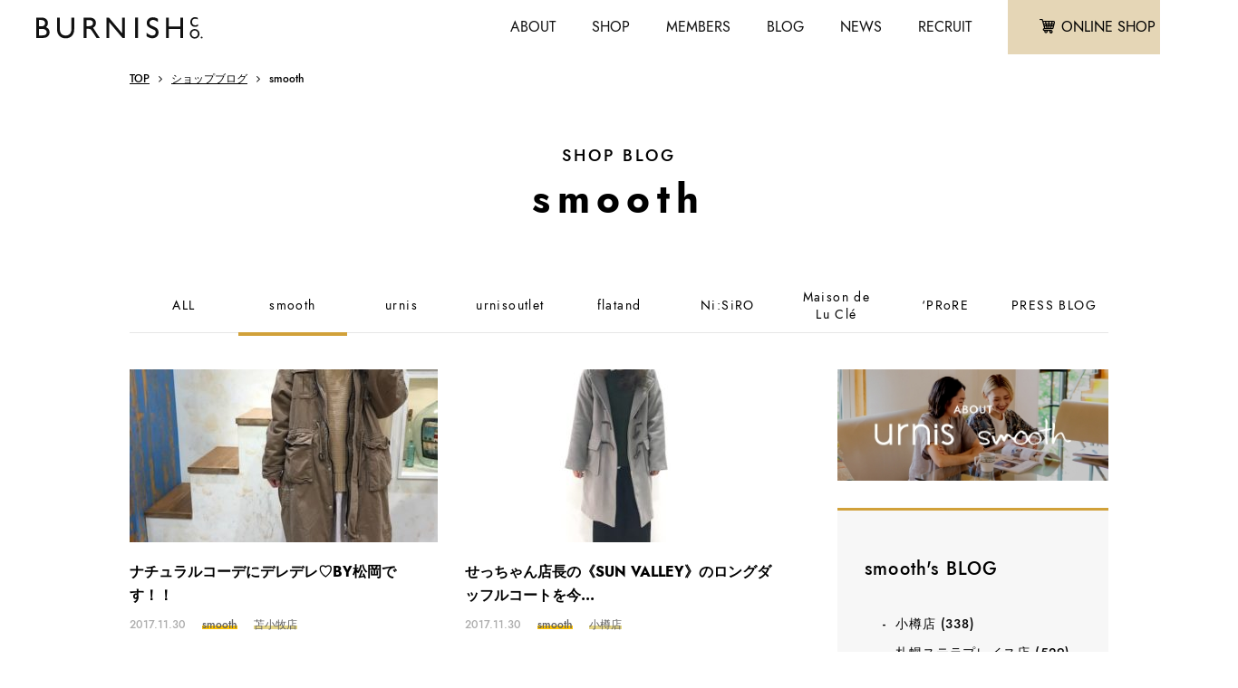

--- FILE ---
content_type: text/html; charset=UTF-8
request_url: https://www.burnish-company.com/info/shopblog/smooth/date/2017/11
body_size: 9471
content:
<!DOCTYPE html>
<html lang="ja">
<head>
<meta http-equiv="X-UA-Compatible" content="IE=edge,chrome=1" />
<meta name="format-detection" content="telephone=no">
<meta name="viewport" content="width=device-width,user-scalable=no,shrink-to-fit=yes">
<meta charset="utf-8" />
<meta name="description" content="札幌を中心に、全国にアパレルショップを展開しています。自社ブランドの他に卸や販売代行もおこなっています。" />
<meta name="keywords" content="" />

<title>
11月 ｜ 2017 ｜ バーニッシュカンパニーブログ</title>
<link rel="shortcut icon" href="https://www.burnish-company.com/info/wp-content/themes/burnish2019/images/common/favicon.ico">
<link rel="stylesheet" href="https://www.burnish-company.com/info/wp-content/themes/burnish2019/style.css" type="text/css">
<link rel="stylesheet" href="https://indestructibletype.com/fonts/Jost.css" type="text/css" charset="utf-8" />
<link href="https://maxcdn.bootstrapcdn.com/font-awesome/4.7.0/css/font-awesome.min.css" rel="stylesheet">
<link rel="stylesheet" type="text/css" href="https://www.burnish-company.com/info/wp-content/themes/burnish2019/css/fontello.css">
<link rel="stylesheet" type="text/css" href="https://www.burnish-company.com/info/wp-content/themes/burnish2019/css/common.css">
<link rel="stylesheet" type="text/css" href="https://www.burnish-company.com/info/wp-content/themes/burnish2019/css/style.css">

<link rel='dns-prefetch' href='//www.google.com' />
<link rel='dns-prefetch' href='//s.w.org' />
		<script type="text/javascript">
			window._wpemojiSettings = {"baseUrl":"https:\/\/s.w.org\/images\/core\/emoji\/2\/72x72\/","ext":".png","svgUrl":"https:\/\/s.w.org\/images\/core\/emoji\/2\/svg\/","svgExt":".svg","source":{"concatemoji":"https:\/\/www.burnish-company.com\/info\/wp-includes\/js\/wp-emoji-release.min.js?ver=4.6.29"}};
			!function(e,o,t){var a,n,r;function i(e){var t=o.createElement("script");t.src=e,t.type="text/javascript",o.getElementsByTagName("head")[0].appendChild(t)}for(r=Array("simple","flag","unicode8","diversity","unicode9"),t.supports={everything:!0,everythingExceptFlag:!0},n=0;n<r.length;n++)t.supports[r[n]]=function(e){var t,a,n=o.createElement("canvas"),r=n.getContext&&n.getContext("2d"),i=String.fromCharCode;if(!r||!r.fillText)return!1;switch(r.textBaseline="top",r.font="600 32px Arial",e){case"flag":return(r.fillText(i(55356,56806,55356,56826),0,0),n.toDataURL().length<3e3)?!1:(r.clearRect(0,0,n.width,n.height),r.fillText(i(55356,57331,65039,8205,55356,57096),0,0),a=n.toDataURL(),r.clearRect(0,0,n.width,n.height),r.fillText(i(55356,57331,55356,57096),0,0),a!==n.toDataURL());case"diversity":return r.fillText(i(55356,57221),0,0),a=(t=r.getImageData(16,16,1,1).data)[0]+","+t[1]+","+t[2]+","+t[3],r.fillText(i(55356,57221,55356,57343),0,0),a!=(t=r.getImageData(16,16,1,1).data)[0]+","+t[1]+","+t[2]+","+t[3];case"simple":return r.fillText(i(55357,56835),0,0),0!==r.getImageData(16,16,1,1).data[0];case"unicode8":return r.fillText(i(55356,57135),0,0),0!==r.getImageData(16,16,1,1).data[0];case"unicode9":return r.fillText(i(55358,56631),0,0),0!==r.getImageData(16,16,1,1).data[0]}return!1}(r[n]),t.supports.everything=t.supports.everything&&t.supports[r[n]],"flag"!==r[n]&&(t.supports.everythingExceptFlag=t.supports.everythingExceptFlag&&t.supports[r[n]]);t.supports.everythingExceptFlag=t.supports.everythingExceptFlag&&!t.supports.flag,t.DOMReady=!1,t.readyCallback=function(){t.DOMReady=!0},t.supports.everything||(a=function(){t.readyCallback()},o.addEventListener?(o.addEventListener("DOMContentLoaded",a,!1),e.addEventListener("load",a,!1)):(e.attachEvent("onload",a),o.attachEvent("onreadystatechange",function(){"complete"===o.readyState&&t.readyCallback()})),(a=t.source||{}).concatemoji?i(a.concatemoji):a.wpemoji&&a.twemoji&&(i(a.twemoji),i(a.wpemoji)))}(window,document,window._wpemojiSettings);
		</script>
		<style type="text/css">
img.wp-smiley,
img.emoji {
	display: inline !important;
	border: none !important;
	box-shadow: none !important;
	height: 1em !important;
	width: 1em !important;
	margin: 0 .07em !important;
	vertical-align: -0.1em !important;
	background: none !important;
	padding: 0 !important;
}
</style>
<!-- Global site tag (gtag.js) - Google Analytics -->
<script async src="https://www.googletagmanager.com/gtag/js?id=UA-26381239-1"></script>
<script>
  window.dataLayer = window.dataLayer || [];
  function gtag(){dataLayer.push(arguments);}
  gtag('js', new Date());

  gtag('config', 'UA-26381239-1');
</script>
<link rel="stylesheet" href="https://use.fontawesome.com/releases/v5.5.0/css/all.css" integrity="sha384-B4dIYHKNBt8Bc12p+WXckhzcICo0wtJAoU8YZTY5qE0Id1GSseTk6S+L3BlXeVIU" crossorigin="anonymous">
</head>
<body>
<header class="kasou">
	<div class="header clearfix">
		<div class="logo f-left"><a href="https://www.burnish-company.com/info/">
			<img src="https://www.burnish-company.com/info/wp-content/themes/burnish2019/images/common/logo.png" alt="logo" class="top">
			<img src="https://www.burnish-company.com/info/wp-content/themes/burnish2019/images/common/logo-black.png" alt="logo" class="kasou">
		</a></div>
		<nav class="f-right flex">
			<ul class="header-menu flex">
				<li class="sp">
					<a href="#" id="panel-btn"><span id="panel-btn-icon"></span></a>
				</li>
				<li><a href="https://www.burnish-company.com/info/company/">ABOUT</a></li>
				<li><a href="https://www.burnish-company.com/info/shoplist/">SHOP</a></li>
				<li class="pc"><a href="https://www.burnish-company.com/info/member/">MEMBERS</a></li>
				<li><a href="https://www.burnish-company.com/info/shopblog/">BLOG</a></li>
				<li class="pc"><a href="https://www.burnish-company.com/info/whatsnew/">NEWS</a></li>
				<li><a href="https://www.burnish-company.com/info/recruit/">RECRUIT</a></li>
			</ul>
			<div class="header-btn flex">
				<a href="https://www.rakuten.ne.jp/gold/burnish-company/" class="cart" target="_blank"><i class="fa c-fa-cart" aria-hidden="true"></i><span>ONLINE SHOP</span></a>
				<a href="https://www.burnish-company.com/info/contact/" class="mail"><i class="fa c-fa-mail" aria-hidden="true"></i></a>
			</div>
		</nav>
	</div>
</header>
<nav class="sp-side-menu" id="panel">
	<div class="plus"><a href="">ショップ</a></div>
	<ul>
		<li><a href="https://www.burnish-company.com/info/shoplist/urnis/">urnis / smooth</a></li>
		<li><a href="https://www.burnish-company.com/info/shoplist/flatand/">flatand</a></li>
		<li><a href="https://www.burnish-company.com/info/shoplist/nisiro/">Ni:SiRO</a></li>
		<li><a href="https://www.burnish-company.com/info/shoplist/lucle/">Maison de Lu Clé</a></li>
		<li><a href="https://www.burnish-company.com/info/shoplist/prore/">‘PRoRE</a></li>
	</ul>
	<div class="plus"><a href="">バーニッシュカンパニーとは</a></div>
	<ul>
		<li><a href="https://www.burnish-company.com/info/company/development/">業態開発</a></li>
		<li><a href="https://www.burnish-company.com/info/company/wholesale/">アパレル卸事業</a></li>
		<li><a href="https://www.burnish-company.com/info/company/sales-operation/">販売・運営</a></li>
	</ul>
	<div class="plus"><a href="">採用情報</a></div>
	<ul>
		<li><a href="https://www.burnish-company.com/info/message/">代表メッセージ</a></li>
		<li><a href="https://www.burnish-company.com/info/store-manager/">インタビュー</a></li>
		<li><a href="https://www.burnish-company.com/info/cherish/">バーニッシュカンパニーが大切にしていること</a></li>
		<li><a href="https://www.burnish-company.com/info/recruit/guidelines/">募集要項一覧</a></li>
		<li><a href="https://www.burnish-company.com/info/recruit-information/">取り組み</a></li>
		<li><a href="https://www.burnish-company.com/info/recruit/data/">数字で見るバーニッシュカンパニー</a></li>
		<li><a href="https://www.burnish-company.com/info/recruit/culture-system/">文化・制度</a></li>
	</ul>
	<div class="link"><a href="https://www.burnish-company.com/info/shopblog/">スタッフブログ</a></div>
	<div class="link"><a href="https://www.burnish-company.com/info/whatsnew/">新着情報</a></div>
	<div class="link"><a href="https://www.burnish-company.com/info/member/">会員登録について</a></div>
	<div class="link"><a href="https://www.burnish-company.com/info/privacy/">プライバシーポリシー</a></div>
</nav>
<div class="pankuzu posi-sta">
	<div class="inner">
		<ul>
			<li><a href="https://www.burnish-company.com/info/">TOP</a></li>
			<li><a href="https://www.burnish-company.com/info/shopblog/">ショップブログ</a></li>
			<li>smooth</li>
		</ul>
	</div><!-- /.inner -->
</div><!-- /.pankuzu -->
<div class="main shop-blog-page">
	<div class="mv">
		<h1 class="section-title archive-title">SHOP BLOG<span>smooth</span></h1>
	</div>
	<div class="blog-cart-btn sp">
			<a href="https://www.rakuten.ne.jp/gold/burnish-company/" class="cart" target="_blank"><i class="fa c-fa-cart" aria-hidden="true"></i><span>ONLINE SHOP</span></a>
	</div>
	<div class="contents double mt60">
		<div class="inner flex wrap">
			<ul class="shop-blog-tab flex flexcenter">
				<li><a href="https://www.burnish-company.com/info/shopblog/">ALL</a></li>
				<li class="active"><a href="https://www.burnish-company.com/info/shopblog/smooth/">smooth</a></li>
				<li class=""><a href="https://www.burnish-company.com/info/shopblog/urnis/">urnis</a></li>
				<li class=""><a href="https://www.burnish-company.com/info/shopblog/urnis-outlet/">urnisoutlet</a></li>
				<li class=""><a href="https://www.burnish-company.com/info/shopblog/flatand/">flatand</a></li>
				<li class=""><a href="https://www.burnish-company.com/info/shopblog/nisiro/">Ni:SiRO</a></li>
				<li class=""><a href="https://www.burnish-company.com/info/shopblog/lucle/">Maison de<br>Lu Clé</a></li>
				<li class=""><a href="https://www.burnish-company.com/info/shopblog/prore/">‘PRoRE</a></li>
				<li class=""><a href="https://www.burnish-company.com/info/shopblog/buyer/">PRESS BLOG</a></li>
			</ul>
			<form action="https://www.burnish-company.com/info/shopblog/" name="whatnews" class="shopcateform whatform sp-form sp" method="post">
				<div class="select rel">
					<label for="shopcate">smooth</label>
					<select name="shopcate" id="shopcate">
						<option value="all">ALL</option>
						<option value="smooth" selected>smooth</option>
						<option value="urnis" >urnis</option>
						<option value="urnis-outlet" >urnisoutlet</option>
						<option value="flatand" >flatand</option>
						<option value="nisiro" >Ni:SiRO</option>
						<option value="lucle" >Maison de Lu Clé</option>
						<option value="prore" >‘PRoRE</option>
						<option value="buyer" >PRESS BLOG</option>
					</select>
					<input type="hidden" name="hide" class="formhide" value="https://www.burnish-company.com/info/shopblog/">
				</div>
			</form>
			<div class="left-contents">
				<div class="shop-blog-archive">
					<ul class="blog-list flex jc-start wrap">
						<li><a href="https://www.burnish-company.com/info/shopblog/smooth/smoothtomakomai/26663.html">
							<div class="img">
<img src="https://www.burnish-company.com/info/wp-content/uploads/2017/11/6-5-340x191.jpg" alt="ナチュラルコーデにデレデレ♡BY松岡です！！">							</div>
							<h4>ナチュラルコーデにデレデレ♡BY松岡です！！</h4>
							<div class="bottom clearfix">
								<div class="date">2017.11.30</div>
								<div class="shop">smooth</div>
								<div class="shop-name">苫小牧店</div>
							</div>
						</a></li>
						<li><a href="https://www.burnish-company.com/info/shopblog/smooth/smoothotaru/26515.html">
							<div class="img">
<img src="https://www.burnish-company.com/info/wp-content/uploads/2017/11/IMG_7801-340x191.jpg" alt="せっちゃん店長の《SUN VALLEY》のロングダッフルコートを今年っぽく♡">							</div>
							<h4>せっちゃん店長の《SUN VALLEY》のロングダッフルコートを今...</h4>
							<div class="bottom clearfix">
								<div class="date">2017.11.30</div>
								<div class="shop">smooth</div>
								<div class="shop-name">小樽店</div>
							</div>
						</a></li>
						<li><a href="https://www.burnish-company.com/info/shopblog/smooth/smoothasahikawa/26462.html">
							<div class="img">
<img src="https://www.burnish-company.com/info/wp-content/uploads/2017/11/image3-3-3-e1511950272902-340x191.jpeg" alt="チェックシャツでカジュアルコーデ♪">							</div>
							<h4>チェックシャツでカジュアルコーデ♪</h4>
							<div class="bottom clearfix">
								<div class="date">2017.11.30</div>
								<div class="shop">smooth</div>
								<div class="shop-name">旭川店</div>
							</div>
						</a></li>
						<li><a href="https://www.burnish-company.com/info/shopblog/smooth/smoothyokohama/26327.html">
							<div class="img">
<img src="https://www.burnish-company.com/info/wp-content/uploads/2017/11/20171125-16-340x191.jpg" alt="オトナの休日code♪＠えーちゃん">							</div>
							<h4>オトナの休日code♪＠えーちゃん</h4>
							<div class="bottom clearfix">
								<div class="date">2017.11.27</div>
								<div class="shop">smooth</div>
								<div class="shop-name">横浜店</div>
							</div>
						</a></li>
						<li><a href="https://www.burnish-company.com/info/shopblog/smooth/smoothtomakomai/25869.html">
							<div class="img">
<img src="https://www.burnish-company.com/info/wp-content/uploads/2017/11/1124⑤-340x191.jpg" alt="ダッフル×オレンジコーデby岡ちゃん">							</div>
							<h4>ダッフル×オレンジコーデby岡ちゃん</h4>
							<div class="bottom clearfix">
								<div class="date">2017.11.27</div>
								<div class="shop">smooth</div>
								<div class="shop-name">苫小牧店</div>
							</div>
						</a></li>
						<li><a href="https://www.burnish-company.com/info/shopblog/smooth/smoothasahikawa/26069.html">
							<div class="img">
<img src="https://www.burnish-company.com/info/wp-content/uploads/2017/11/IMG_0782-340x191.jpg" alt="ブラック×キャメルのお出かけコーデ♪">							</div>
							<h4>ブラック×キャメルのお出かけコーデ♪</h4>
							<div class="bottom clearfix">
								<div class="date">2017.11.27</div>
								<div class="shop">smooth</div>
								<div class="shop-name">旭川店</div>
							</div>
						</a></li>
						<li><a href="https://www.burnish-company.com/info/shopblog/smooth/smoothkushiro/26085.html">
							<div class="img">
<img src="https://www.burnish-company.com/info/wp-content/uploads/2017/11/77547A35-1-1-340x191.jpg" alt="柄ニット×ウールコート、ぬくぬくStyle">							</div>
							<h4>柄ニット×ウールコート、ぬくぬくStyle</h4>
							<div class="bottom clearfix">
								<div class="date">2017.11.26</div>
								<div class="shop">smooth</div>
								<div class="shop-name">釧路店</div>
							</div>
						</a></li>
						<li><a href="https://www.burnish-company.com/info/shopblog/smooth/smoothtomakomai/25774.html">
							<div class="img">
<img src="https://www.burnish-company.com/info/wp-content/uploads/2017/11/1-7-340x191.jpg" alt="ニット特集第2弾♡ＢＹ松岡">							</div>
							<h4>ニット特集第2弾♡ＢＹ松岡</h4>
							<div class="bottom clearfix">
								<div class="date">2017.11.24</div>
								<div class="shop">smooth</div>
								<div class="shop-name">苫小牧店</div>
							</div>
						</a></li>
						<li><a href="https://www.burnish-company.com/info/shopblog/smooth/smoothasahikawa/25696.html">
							<div class="img">
<img src="https://www.burnish-company.com/info/wp-content/uploads/2017/11/image1-3-3-e1511427357534-340x191.jpeg" alt="柄物アイテムを使った秋冬コーデ！">							</div>
							<h4>柄物アイテムを使った秋冬コーデ！</h4>
							<div class="bottom clearfix">
								<div class="date">2017.11.24</div>
								<div class="shop">smooth</div>
								<div class="shop-name">旭川店</div>
							</div>
						</a></li>
						<li><a href="https://www.burnish-company.com/info/shopblog/smooth/smoothotaru/25540.html">
							<div class="img">
<img src="https://www.burnish-company.com/info/wp-content/uploads/2017/11/IMG_7651-340x191.jpg" alt="今季大注目★！エコファーコートで大人スタイルに…♡〜せっちゃん店長">							</div>
							<h4>今季大注目★！エコファーコートで大人スタイルに…♡〜せっちゃ...</h4>
							<div class="bottom clearfix">
								<div class="date">2017.11.23</div>
								<div class="shop">smooth</div>
								<div class="shop-name">小樽店</div>
							</div>
						</a></li>
						<li><a href="https://www.burnish-company.com/info/shopblog/smooth/smoothyokohama/25541.html">
							<div class="img">
<img src="https://www.burnish-company.com/info/wp-content/uploads/2017/11/20171122-06-340x191.jpg" alt="new！【CUBE SUGAR】で大人カジュアルに☆　＠みーちゃん">							</div>
							<h4>new！【CUBE SUGAR】で大人カジュアルに☆　＠みーちゃん</h4>
							<div class="bottom clearfix">
								<div class="date">2017.11.22</div>
								<div class="shop">smooth</div>
								<div class="shop-name">横浜店</div>
							</div>
						</a></li>
						<li><a href="https://www.burnish-company.com/info/shopblog/smooth/smoothtomakomai/25172.html">
							<div class="img">
<img src="https://www.burnish-company.com/info/wp-content/uploads/2017/11/キューブコーデ１.jpg" alt="◇カジュアル＆キレイめコーデ◇byなっち">							</div>
							<h4>◇カジュアル＆キレイめコーデ◇byなっち</h4>
							<div class="bottom clearfix">
								<div class="date">2017.11.21</div>
								<div class="shop">smooth</div>
								<div class="shop-name">苫小牧店</div>
							</div>
						</a></li>
						<li><a href="https://www.burnish-company.com/info/shopblog/smooth/smoothtomakomai/25079.html">
							<div class="img">
<img src="https://www.burnish-company.com/info/wp-content/uploads/2017/11/3-4-768x1024.jpg" alt="❦グリーン✕柄コーデ❦　byマキ">							</div>
							<h4>❦グリーン✕柄コーデ❦　byマキ</h4>
							<div class="bottom clearfix">
								<div class="date">2017.11.20</div>
								<div class="shop">smooth</div>
								<div class="shop-name">苫小牧店</div>
							</div>
						</a></li>
						<li><a href="https://www.burnish-company.com/info/shopblog/smooth/smoothyokohama/25073.html">
							<div class="img">
<img src="https://www.burnish-company.com/info/wp-content/uploads/2017/11/2017111912-340x191.jpg" alt="＼ジョイナス ポイント3倍／22日(水)より開催 BYウエンツ">							</div>
							<h4>＼ジョイナス ポイント3倍／22日(水)より開催 BYウエンツ</h4>
							<div class="bottom clearfix">
								<div class="date">2017.11.20</div>
								<div class="shop">smooth</div>
								<div class="shop-name">横浜店</div>
							</div>
						</a></li>
					</ul>

    <nav class="navigation pagination" role="navigation">
        <div class="nav-links"><span class='page-numbers current'>1</span>
<a class='page-numbers' href='https://www.burnish-company.com/info/shopblog/smooth/date/2017/11/page/2'>2</a>
<a class='page-numbers' href='https://www.burnish-company.com/info/shopblog/smooth/date/2017/11/page/3'>3</a>
<a class="next page-numbers" href="https://www.burnish-company.com/info/shopblog/smooth/date/2017/11/page/2"><img src="https://www.burnish-company.com/info/wp-content/themes/burnish2019/images/common/arrow_r.svg"></a></div>
    </nav>				</div><!-- /.shop-blog-archive -->
			</div><!-- /.left-contents -->
			<div class="side-bar">
				<div class="side-bar-banner"><a href="https://www.burnish-company.com/info/shoplist/urnis"><img src="https://www.burnish-company.com/info/wp-content/themes/burnish2019/images/banner/urnis.jpg" alt="shop-banner"></a></div>
					<div class="side-bar-contents2">
		<div class="cont-blo side-bar-shop">
			<h2>smooth's BLOG</h2>
			<ul>
				<li class="cat-item cat-item-71"><a href="https://www.burnish-company.com/info/shopblog/smooth/shop/otaru" >小樽店 <span>(338)</span></a>
</li>
	<li class="cat-item cat-item-70"><a href="https://www.burnish-company.com/info/shopblog/smooth/shop/sapporo-stellarplace" >札幌ステラプレイス店 <span>(529)</span></a>
</li>
	<li class="cat-item cat-item-90"><a href="https://www.burnish-company.com/info/shopblog/smooth/shop/asahikawa" >旭川店 <span>(889)</span></a>
</li>
	<li class="cat-item cat-item-91"><a href="https://www.burnish-company.com/info/shopblog/smooth/shop/kushiro" >釧路店 <span>(539)</span></a>
</li>
	<li class="cat-item cat-item-92"><a href="https://www.burnish-company.com/info/shopblog/smooth/shop/tomakomai" >苫小牧店 <span>(764)</span></a>
</li>
	<li class="cat-item cat-item-93"><a href="https://www.burnish-company.com/info/shopblog/smooth/shop/yokohama" >横浜店 <span>(589)</span></a>
</li>
			</ul>
		</div><!-- /.side-bar-shop -->

		<div class="cont-blo year-archive">
			<h2>smooth's ARCHIVE</h2>
<div><h4>2026年</h4>
<ul>
        <li>
        <a href="https://www.burnish-company.com/info/shopblog/smooth/date/2026/01">
            1月
            (14)
        </a>
    </li>
                </ul></div>
        <div><h4>2025年</h4>
<ul>
        <li>
        <a href="https://www.burnish-company.com/info/shopblog/smooth/date/2025/12">
            12月
            (20)
        </a>
    </li>
        <li>
        <a href="https://www.burnish-company.com/info/shopblog/smooth/date/2025/11">
            11月
            (19)
        </a>
    </li>
        <li>
        <a href="https://www.burnish-company.com/info/shopblog/smooth/date/2025/10">
            10月
            (19)
        </a>
    </li>
        <li>
        <a href="https://www.burnish-company.com/info/shopblog/smooth/date/2025/09">
            9月
            (18)
        </a>
    </li>
        <li>
        <a href="https://www.burnish-company.com/info/shopblog/smooth/date/2025/08">
            8月
            (19)
        </a>
    </li>
        <li>
        <a href="https://www.burnish-company.com/info/shopblog/smooth/date/2025/07">
            7月
            (24)
        </a>
    </li>
        <li>
        <a href="https://www.burnish-company.com/info/shopblog/smooth/date/2025/06">
            6月
            (22)
        </a>
    </li>
        <li>
        <a href="https://www.burnish-company.com/info/shopblog/smooth/date/2025/05">
            5月
            (23)
        </a>
    </li>
        <li>
        <a href="https://www.burnish-company.com/info/shopblog/smooth/date/2025/04">
            4月
            (28)
        </a>
    </li>
        <li>
        <a href="https://www.burnish-company.com/info/shopblog/smooth/date/2025/03">
            3月
            (22)
        </a>
    </li>
        <li>
        <a href="https://www.burnish-company.com/info/shopblog/smooth/date/2025/02">
            2月
            (20)
        </a>
    </li>
        <li>
        <a href="https://www.burnish-company.com/info/shopblog/smooth/date/2025/01">
            1月
            (25)
        </a>
    </li>
                </ul></div>
        <div><h4>2024年</h4>
<ul>
        <li>
        <a href="https://www.burnish-company.com/info/shopblog/smooth/date/2024/12">
            12月
            (20)
        </a>
    </li>
        <li>
        <a href="https://www.burnish-company.com/info/shopblog/smooth/date/2024/11">
            11月
            (23)
        </a>
    </li>
        <li>
        <a href="https://www.burnish-company.com/info/shopblog/smooth/date/2024/10">
            10月
            (25)
        </a>
    </li>
        <li>
        <a href="https://www.burnish-company.com/info/shopblog/smooth/date/2024/09">
            9月
            (25)
        </a>
    </li>
        <li>
        <a href="https://www.burnish-company.com/info/shopblog/smooth/date/2024/08">
            8月
            (23)
        </a>
    </li>
        <li>
        <a href="https://www.burnish-company.com/info/shopblog/smooth/date/2024/07">
            7月
            (21)
        </a>
    </li>
        <li>
        <a href="https://www.burnish-company.com/info/shopblog/smooth/date/2024/06">
            6月
            (20)
        </a>
    </li>
        <li>
        <a href="https://www.burnish-company.com/info/shopblog/smooth/date/2024/05">
            5月
            (24)
        </a>
    </li>
        <li>
        <a href="https://www.burnish-company.com/info/shopblog/smooth/date/2024/04">
            4月
            (23)
        </a>
    </li>
        <li>
        <a href="https://www.burnish-company.com/info/shopblog/smooth/date/2024/03">
            3月
            (27)
        </a>
    </li>
        <li>
        <a href="https://www.burnish-company.com/info/shopblog/smooth/date/2024/02">
            2月
            (23)
        </a>
    </li>
        <li>
        <a href="https://www.burnish-company.com/info/shopblog/smooth/date/2024/01">
            1月
            (30)
        </a>
    </li>
                </ul></div>
        <div><h4>2023年</h4>
<ul>
        <li>
        <a href="https://www.burnish-company.com/info/shopblog/smooth/date/2023/12">
            12月
            (28)
        </a>
    </li>
        <li>
        <a href="https://www.burnish-company.com/info/shopblog/smooth/date/2023/11">
            11月
            (28)
        </a>
    </li>
        <li>
        <a href="https://www.burnish-company.com/info/shopblog/smooth/date/2023/10">
            10月
            (34)
        </a>
    </li>
        <li>
        <a href="https://www.burnish-company.com/info/shopblog/smooth/date/2023/09">
            9月
            (31)
        </a>
    </li>
        <li>
        <a href="https://www.burnish-company.com/info/shopblog/smooth/date/2023/08">
            8月
            (24)
        </a>
    </li>
        <li>
        <a href="https://www.burnish-company.com/info/shopblog/smooth/date/2023/07">
            7月
            (15)
        </a>
    </li>
        <li>
        <a href="https://www.burnish-company.com/info/shopblog/smooth/date/2023/06">
            6月
            (20)
        </a>
    </li>
        <li>
        <a href="https://www.burnish-company.com/info/shopblog/smooth/date/2023/05">
            5月
            (28)
        </a>
    </li>
        <li>
        <a href="https://www.burnish-company.com/info/shopblog/smooth/date/2023/04">
            4月
            (27)
        </a>
    </li>
        <li>
        <a href="https://www.burnish-company.com/info/shopblog/smooth/date/2023/03">
            3月
            (30)
        </a>
    </li>
        <li>
        <a href="https://www.burnish-company.com/info/shopblog/smooth/date/2023/02">
            2月
            (26)
        </a>
    </li>
        <li>
        <a href="https://www.burnish-company.com/info/shopblog/smooth/date/2023/01">
            1月
            (30)
        </a>
    </li>
                </ul></div>
        <div><h4>2022年</h4>
<ul>
        <li>
        <a href="https://www.burnish-company.com/info/shopblog/smooth/date/2022/12">
            12月
            (35)
        </a>
    </li>
        <li>
        <a href="https://www.burnish-company.com/info/shopblog/smooth/date/2022/11">
            11月
            (35)
        </a>
    </li>
        <li>
        <a href="https://www.burnish-company.com/info/shopblog/smooth/date/2022/10">
            10月
            (34)
        </a>
    </li>
        <li>
        <a href="https://www.burnish-company.com/info/shopblog/smooth/date/2022/09">
            9月
            (36)
        </a>
    </li>
        <li>
        <a href="https://www.burnish-company.com/info/shopblog/smooth/date/2022/08">
            8月
            (37)
        </a>
    </li>
        <li>
        <a href="https://www.burnish-company.com/info/shopblog/smooth/date/2022/07">
            7月
            (45)
        </a>
    </li>
        <li>
        <a href="https://www.burnish-company.com/info/shopblog/smooth/date/2022/06">
            6月
            (34)
        </a>
    </li>
        <li>
        <a href="https://www.burnish-company.com/info/shopblog/smooth/date/2022/05">
            5月
            (46)
        </a>
    </li>
        <li>
        <a href="https://www.burnish-company.com/info/shopblog/smooth/date/2022/04">
            4月
            (45)
        </a>
    </li>
        <li>
        <a href="https://www.burnish-company.com/info/shopblog/smooth/date/2022/03">
            3月
            (51)
        </a>
    </li>
        <li>
        <a href="https://www.burnish-company.com/info/shopblog/smooth/date/2022/02">
            2月
            (40)
        </a>
    </li>
        <li>
        <a href="https://www.burnish-company.com/info/shopblog/smooth/date/2022/01">
            1月
            (41)
        </a>
    </li>
                </ul></div>
        <div><h4>2021年</h4>
<ul>
        <li>
        <a href="https://www.burnish-company.com/info/shopblog/smooth/date/2021/12">
            12月
            (46)
        </a>
    </li>
        <li>
        <a href="https://www.burnish-company.com/info/shopblog/smooth/date/2021/11">
            11月
            (50)
        </a>
    </li>
        <li>
        <a href="https://www.burnish-company.com/info/shopblog/smooth/date/2021/10">
            10月
            (51)
        </a>
    </li>
        <li>
        <a href="https://www.burnish-company.com/info/shopblog/smooth/date/2021/09">
            9月
            (51)
        </a>
    </li>
        <li>
        <a href="https://www.burnish-company.com/info/shopblog/smooth/date/2021/08">
            8月
            (48)
        </a>
    </li>
        <li>
        <a href="https://www.burnish-company.com/info/shopblog/smooth/date/2021/07">
            7月
            (49)
        </a>
    </li>
        <li>
        <a href="https://www.burnish-company.com/info/shopblog/smooth/date/2021/06">
            6月
            (46)
        </a>
    </li>
        <li>
        <a href="https://www.burnish-company.com/info/shopblog/smooth/date/2021/05">
            5月
            (47)
        </a>
    </li>
        <li>
        <a href="https://www.burnish-company.com/info/shopblog/smooth/date/2021/04">
            4月
            (50)
        </a>
    </li>
        <li>
        <a href="https://www.burnish-company.com/info/shopblog/smooth/date/2021/03">
            3月
            (52)
        </a>
    </li>
        <li>
        <a href="https://www.burnish-company.com/info/shopblog/smooth/date/2021/02">
            2月
            (42)
        </a>
    </li>
        <li>
        <a href="https://www.burnish-company.com/info/shopblog/smooth/date/2021/01">
            1月
            (42)
        </a>
    </li>
                </ul></div>
        <div><h4>2020年</h4>
<ul>
        <li>
        <a href="https://www.burnish-company.com/info/shopblog/smooth/date/2020/12">
            12月
            (41)
        </a>
    </li>
        <li>
        <a href="https://www.burnish-company.com/info/shopblog/smooth/date/2020/11">
            11月
            (36)
        </a>
    </li>
        <li>
        <a href="https://www.burnish-company.com/info/shopblog/smooth/date/2020/10">
            10月
            (48)
        </a>
    </li>
        <li>
        <a href="https://www.burnish-company.com/info/shopblog/smooth/date/2020/09">
            9月
            (47)
        </a>
    </li>
        <li>
        <a href="https://www.burnish-company.com/info/shopblog/smooth/date/2020/08">
            8月
            (42)
        </a>
    </li>
        <li>
        <a href="https://www.burnish-company.com/info/shopblog/smooth/date/2020/07">
            7月
            (39)
        </a>
    </li>
        <li>
        <a href="https://www.burnish-company.com/info/shopblog/smooth/date/2020/06">
            6月
            (37)
        </a>
    </li>
        <li>
        <a href="https://www.burnish-company.com/info/shopblog/smooth/date/2020/05">
            5月
            (44)
        </a>
    </li>
        <li>
        <a href="https://www.burnish-company.com/info/shopblog/smooth/date/2020/04">
            4月
            (37)
        </a>
    </li>
        <li>
        <a href="https://www.burnish-company.com/info/shopblog/smooth/date/2020/03">
            3月
            (45)
        </a>
    </li>
        <li>
        <a href="https://www.burnish-company.com/info/shopblog/smooth/date/2020/02">
            2月
            (26)
        </a>
    </li>
        <li>
        <a href="https://www.burnish-company.com/info/shopblog/smooth/date/2020/01">
            1月
            (43)
        </a>
    </li>
                </ul></div>
        <div><h4>2019年</h4>
<ul>
        <li>
        <a href="https://www.burnish-company.com/info/shopblog/smooth/date/2019/12">
            12月
            (42)
        </a>
    </li>
        <li>
        <a href="https://www.burnish-company.com/info/shopblog/smooth/date/2019/11">
            11月
            (41)
        </a>
    </li>
        <li>
        <a href="https://www.burnish-company.com/info/shopblog/smooth/date/2019/10">
            10月
            (44)
        </a>
    </li>
        <li>
        <a href="https://www.burnish-company.com/info/shopblog/smooth/date/2019/09">
            9月
            (48)
        </a>
    </li>
        <li>
        <a href="https://www.burnish-company.com/info/shopblog/smooth/date/2019/08">
            8月
            (46)
        </a>
    </li>
        <li>
        <a href="https://www.burnish-company.com/info/shopblog/smooth/date/2019/07">
            7月
            (45)
        </a>
    </li>
        <li>
        <a href="https://www.burnish-company.com/info/shopblog/smooth/date/2019/06">
            6月
            (44)
        </a>
    </li>
        <li>
        <a href="https://www.burnish-company.com/info/shopblog/smooth/date/2019/05">
            5月
            (50)
        </a>
    </li>
        <li>
        <a href="https://www.burnish-company.com/info/shopblog/smooth/date/2019/04">
            4月
            (46)
        </a>
    </li>
        <li>
        <a href="https://www.burnish-company.com/info/shopblog/smooth/date/2019/03">
            3月
            (57)
        </a>
    </li>
        <li>
        <a href="https://www.burnish-company.com/info/shopblog/smooth/date/2019/02">
            2月
            (47)
        </a>
    </li>
        <li>
        <a href="https://www.burnish-company.com/info/shopblog/smooth/date/2019/01">
            1月
            (42)
        </a>
    </li>
                </ul></div>
        <div><h4>2018年</h4>
<ul>
        <li>
        <a href="https://www.burnish-company.com/info/shopblog/smooth/date/2018/12">
            12月
            (44)
        </a>
    </li>
        <li>
        <a href="https://www.burnish-company.com/info/shopblog/smooth/date/2018/11">
            11月
            (40)
        </a>
    </li>
        <li>
        <a href="https://www.burnish-company.com/info/shopblog/smooth/date/2018/10">
            10月
            (45)
        </a>
    </li>
        <li>
        <a href="https://www.burnish-company.com/info/shopblog/smooth/date/2018/09">
            9月
            (31)
        </a>
    </li>
        <li>
        <a href="https://www.burnish-company.com/info/shopblog/smooth/date/2018/08">
            8月
            (37)
        </a>
    </li>
        <li>
        <a href="https://www.burnish-company.com/info/shopblog/smooth/date/2018/07">
            7月
            (32)
        </a>
    </li>
        <li>
        <a href="https://www.burnish-company.com/info/shopblog/smooth/date/2018/06">
            6月
            (40)
        </a>
    </li>
        <li>
        <a href="https://www.burnish-company.com/info/shopblog/smooth/date/2018/05">
            5月
            (41)
        </a>
    </li>
        <li>
        <a href="https://www.burnish-company.com/info/shopblog/smooth/date/2018/04">
            4月
            (40)
        </a>
    </li>
        <li>
        <a href="https://www.burnish-company.com/info/shopblog/smooth/date/2018/03">
            3月
            (42)
        </a>
    </li>
        <li>
        <a href="https://www.burnish-company.com/info/shopblog/smooth/date/2018/02">
            2月
            (43)
        </a>
    </li>
        <li>
        <a href="https://www.burnish-company.com/info/shopblog/smooth/date/2018/01">
            1月
            (31)
        </a>
    </li>
                </ul></div>
        <div><h4>2017年</h4>
<ul>
        <li>
        <a href="https://www.burnish-company.com/info/shopblog/smooth/date/2017/12">
            12月
            (24)
        </a>
    </li>
        <li>
        <a href="https://www.burnish-company.com/info/shopblog/smooth/date/2017/11">
            11月
            (30)
        </a>
    </li>
        <li>
        <a href="https://www.burnish-company.com/info/shopblog/smooth/date/2017/10">
            10月
            (23)
        </a>
    </li>
        <li>
        <a href="https://www.burnish-company.com/info/shopblog/smooth/date/2017/09">
            9月
            (35)
        </a>
    </li>
        <li>
        <a href="https://www.burnish-company.com/info/shopblog/smooth/date/2017/08">
            8月
            (28)
        </a>
    </li>
        <li>
        <a href="https://www.burnish-company.com/info/shopblog/smooth/date/2017/07">
            7月
            (19)
        </a>
    </li>
        <li>
        <a href="https://www.burnish-company.com/info/shopblog/smooth/date/2017/06">
            6月
            (31)
        </a>
    </li>
        <li>
        <a href="https://www.burnish-company.com/info/shopblog/smooth/date/2017/05">
            5月
            (28)
        </a>
    </li>
        <li>
        <a href="https://www.burnish-company.com/info/shopblog/smooth/date/2017/04">
            4月
            (4)
        </a>
    </li>
    </ul></div>
		<!--a href="" class="back-more">2017年5月7日以前の記事はこちらから</a-->
		</div><!-- /.year-archive -->
	</div><!-- /.side-bar-contents -->

	<div class="side-bar-contents2 mt30">
		<div class="side-bar-cart-btn">
			<a href="https://www.rakuten.co.jp/burnish-company/" class="cart" target="_blank"><i class="fa c-fa-cart" aria-hidden="true"></i><span>ONLINE SHOP</span></a>
		</div>
		<div class="cont-blo popular">
			<h2>POPULAR</h2>

<!-- WordPress Popular Posts Plugin v3.3.4 [PHP] [monthly] [views] [custom] -->
 <ul class="new_list"><li>
<a href="https://www.burnish-company.com/info/shopblog/urnis/urnishassamu/491425.html"><div class="img"><img src="https://www.burnish-company.com/info/wp-content/uploads/2025/12/LINE_ALBUM_11ブログ_251231_20-72x72.jpg" alt="”イチオシアウター”のご紹介★"></div><div class="right"><h3>”イチオシアウター”のご紹介★</h3><div class="bottom clearfix"><div class="date">2026.01.01</div><div class="shop">urnis</div></div></div></a></li>
<li>
<a href="https://www.burnish-company.com/info/shopblog/urnis/urnishassamu/490898.html"><div class="img"><img src="https://www.burnish-company.com/info/wp-content/uploads/2025/12/LINE_ALBUM_1225Blog_251225_22-72x72.jpg" alt="【 Winter SALE 】"></div><div class="right"><h3>【 Winter SALE 】</h3><div class="bottom clearfix"><div class="date">2025.12.25</div><div class="shop">urnis</div></div></div></a></li>
<li>
<a href="https://www.burnish-company.com/info/shopblog/urnis/urnissoen/491567.html"><div class="img"><img src="https://www.burnish-company.com/info/wp-content/uploads/2026/01/IMG_6488-72x72.jpg" alt="2026年初売りのお知らせ☺︎"></div><div class="right"><h3>2026年初売りのお知らせ☺︎</h3><div class="bottom clearfix"><div class="date">2026.01.01</div><div class="shop">urnis</div></div></div></a></li>
</ul>
<!-- End WordPress Popular Posts Plugin v3.3.4 -->
		</div><!-- /.occupation -->
		<div class="cont-blo side-bar-shop">
			<h2>BLOG LIST</h2>
			<ul>
				<li><a href="https://www.burnish-company.com/info/shopblog/smooth/">smooth</a></li>
				<li><a href="https://www.burnish-company.com/info/shopblog/urnis/">urnis</a></li>
				<li><a href="https://www.burnish-company.com/info/shopblog/urnis-outlet/">urnisoutlet</a></li>
				<li><a href="https://www.burnish-company.com/info/shopblog/flatand/">flatand</a></li>
				<li><a href="https://www.burnish-company.com/info/shopblog/nisiro/">Ni:SiRO</a></li>
				<li><a href="https://www.burnish-company.com/info/shopblog/lucle/">Maison de Lu Clé</a></li>
				<li><a href="https://www.burnish-company.com/info/shopblog/prore/">‘PRoRE</a></li>
				<li><a href="https://www.burnish-company.com/info/shopblog/buyer/">PRESS BLOG</a></li>
			</ul>
		</div><!-- /.side-bar-shop -->
	</div><!-- /.side-bar-contents -->
			</div><!-- /.side-bar -->
		</div><!-- /.inner -->
	</div><!-- /.contents -->
</div><!-- /.main -->
<footer>
	<div class="footer-inner">
		<h1>MY LIFE, NEW LIFE.</h1>
		<nav>
			<div class="inner flex">
				<div>
					<h2>セレクトショップ</h2>
					<ul>
						<li><a href="https://www.burnish-company.com/info/shoplist/urnis/">urnis / smooth</a></li>
						<li><a href="https://www.burnish-company.com/info/shoplist/flatand/">flatand</a></li>
						<li><a href="https://www.burnish-company.com/info/shoplist/nisiro/">Ni:SiRO</a></li>
						<li><a href="https://www.burnish-company.com/info/shoplist/lucle/">Maison de Lu Clé</a></li>
						<li><a href="https://www.burnish-company.com/info/shoplist/prore/">‘PRoRE</a></li>
					</ul>
				</div>
				<div>
					<h2>バーニッシュカンパニーとは</h2>
					<ul>
						<li><a href="https://www.burnish-company.com/info/company/development/">業態開発</a></li>
						<li><a href="https://www.burnish-company.com/info/company/wholesale/">アパレル卸事業</a></li>
						<li><a href="https://www.burnish-company.com/info/company/sales-operation/">販売・運営</a></li>
					</ul>
				</div>
				<div>
					<h2>採用</h2>
					<ul>
						<li><a href="https://www.burnish-company.com/info/message/">代表メッセージ</a></li>
						<li><a href="https://www.burnish-company.com/info/store-manager/">インタビュー</a></li>
						<li><a href="https://www.burnish-company.com/info/cherish/">バーニッシュカンパニーが大切にしていること</a></li>
						<li><a href="https://www.burnish-company.com/info/recruit/guidelines/">募集要項一覧</a></li>
						<li><a href="https://www.burnish-company.com/info/recruit-information/">取り組み</a></li>
						<li><a href="https://www.burnish-company.com/info/recruit/data/">数字で見るバーニッシュカンパニー</a></li>
						<li><a href="https://www.burnish-company.com/info/recruit/culture-system/">文化・制度</a></li>
					</ul>
				</div>
				<div class="last">
					<a href="https://www.burnish-company.com/info/shopblog/">スタッフブログ</a>
					<a href="https://www.burnish-company.com/info/whatsnew/">新着情報</a>
					<a href="https://www.burnish-company.com/info/member/">会員登録について</a>
					<a href="https://www.burnish-company.com/info/contact/">お問い合わせ</a>
					<a href="https://www.burnish-company.com/info/privacy/">プライバシーポリシー</a>
				</div>
			</div><!-- /.inner -->
		</nav>
		<div class="company">
			<div class="inner flex jc-start">
				<h3>関連会社</h3>
				<div><a href="https://en-inc.jp/" target="_blank">en</a></div>
				<div><a href="https://www.burnish-company.com/info/company/wholesale/#gabot">GABOT</a></div>
				<div><a href="https://icetache.jp/" target="_blank">ICETACHE</a></div>
			</div><!-- /.inner -->
		</div><!-- /.company -->
		<div class="company-info">
			<div class="logo"><img src="https://www.burnish-company.com/info/wp-content/themes/burnish2019/images/common/f-logo.png" alt="f-logo"></div>
			<div class="info clearfix">
				<div class="f-left office">
					<h5>Head office</h5>
					<p>〒060-0006 北海道札幌市中央区北6条西18丁目11番12号</p>
				</div>
				<div class="f-left office">
					<h5>Tokyo office</h5>
					<p>〒151-0051 東京都渋谷区千駄ヶ谷3-30-4</p>
				</div>
				<div class="f-right contact trance">
					<a href="https://www.burnish-company.com/info/contact/">CONTACT</a>
				</div>
			</div><!-- /.flex -->
		</div><!-- /.company-info -->
		<div class="copy">COPYRIGHT BURNISH COMPANY.,LTD .<br class="sp">ALL RIGHTS RESERVED</div>
	</div><!-- /.footer-inner -->
</footer>
<script src="https://www.burnish-company.com/info/wp-content/themes/burnish2019/js/common/jquery-3.1.0.min.js" type="text/javascript"></script>
<script src="https://www.burnish-company.com/info/wp-content/themes/burnish2019/js/common/viewport.js" type="text/javascript"></script>
<script src="https://www.burnish-company.com/info/wp-content/themes/burnish2019/js/common/js-image-switch.js" type="text/javascript"></script>
<script src="https://www.burnish-company.com/info/wp-content/themes/burnish2019/js/function.js" type="text/javascript"></script>
<script type='text/javascript' src='https://www.google.com/recaptcha/api.js?render=6LeNzz8rAAAAALqa3L9cF98X8Ld0JuuuA-A7F9OU&#038;ver=v3'></script>
<script type='text/javascript'>
if(document.querySelector(".mw_wp_form_input form")) {
    const myForm = document.querySelector(".mw_wp_form_input form");
    let preventEvent = true;
    const getToken =  (e) => {
        const target = e.target;
        if(preventEvent) {
            e.preventDefault();
            grecaptcha.ready(function() {
                grecaptcha.execute("6LeNzz8rAAAAALqa3L9cF98X8Ld0JuuuA-A7F9OU", {action: "homepage"})
                .then(function(token) {
                    preventEvent = false;
                    if(document.querySelector("[name=recaptchaToken]")) {
                        const recaptchaToken = document.querySelector("[name=recaptchaToken]");
                        recaptchaToken.value = token;
                    }
                    if(myForm.querySelector("[name=submitConfirm]")) {
                        const confirmButtonValue = myForm.querySelector("[name=submitConfirm]").value;
                        const myComfirmButton = document.createElement("input");
                        myComfirmButton.type = "hidden";
                        myComfirmButton.value = confirmButtonValue;
                        myComfirmButton.name = "submitConfirm";
                        myForm.appendChild(myComfirmButton);
                    }

                    myForm.submit();
                })
                .catch(function(e) {
                    alert("reCAPTCHA token取得時にエラーが発生したためフォームデータを送信できません");
                    return false;
                });
            });

        }

    }
    myForm.addEventListener("submit",getToken);

} else if(document.querySelector(".mw_wp_form_confirm form")){

    let count=0;
    const timer = 60 * 1000 * 2;
    getToken = () => {
        grecaptcha.ready(function(){
            grecaptcha.execute("6LeNzz8rAAAAALqa3L9cF98X8Ld0JuuuA-A7F9OU",{action:"homepage"})
            .then(function(token){
                const recaptchaToken=document.querySelector("[name=recaptchaToken]");
                recaptchaToken.value=token;
                if(count<4){
                    setTimeout(getToken,timer)
                }
                    count++
            })
            .catch(function(e){
                alert("reCAPTCHA token取得時にエラーが発生したためフォームデータを送信できません");
                return false
            });
        });
    }
    document.addEventListener("DOMContentLoaded",getToken);

}
</script>
<script type='text/javascript' src='https://www.burnish-company.com/info/wp-includes/js/wp-embed.min.js?ver=4.6.29'></script>
</body>
</html>


--- FILE ---
content_type: text/html; charset=utf-8
request_url: https://www.google.com/recaptcha/api2/anchor?ar=1&k=6LeNzz8rAAAAALqa3L9cF98X8Ld0JuuuA-A7F9OU&co=aHR0cHM6Ly93d3cuYnVybmlzaC1jb21wYW55LmNvbTo0NDM.&hl=en&v=PoyoqOPhxBO7pBk68S4YbpHZ&size=invisible&anchor-ms=20000&execute-ms=30000&cb=7imhy7dzsei4
body_size: 49572
content:
<!DOCTYPE HTML><html dir="ltr" lang="en"><head><meta http-equiv="Content-Type" content="text/html; charset=UTF-8">
<meta http-equiv="X-UA-Compatible" content="IE=edge">
<title>reCAPTCHA</title>
<style type="text/css">
/* cyrillic-ext */
@font-face {
  font-family: 'Roboto';
  font-style: normal;
  font-weight: 400;
  font-stretch: 100%;
  src: url(//fonts.gstatic.com/s/roboto/v48/KFO7CnqEu92Fr1ME7kSn66aGLdTylUAMa3GUBHMdazTgWw.woff2) format('woff2');
  unicode-range: U+0460-052F, U+1C80-1C8A, U+20B4, U+2DE0-2DFF, U+A640-A69F, U+FE2E-FE2F;
}
/* cyrillic */
@font-face {
  font-family: 'Roboto';
  font-style: normal;
  font-weight: 400;
  font-stretch: 100%;
  src: url(//fonts.gstatic.com/s/roboto/v48/KFO7CnqEu92Fr1ME7kSn66aGLdTylUAMa3iUBHMdazTgWw.woff2) format('woff2');
  unicode-range: U+0301, U+0400-045F, U+0490-0491, U+04B0-04B1, U+2116;
}
/* greek-ext */
@font-face {
  font-family: 'Roboto';
  font-style: normal;
  font-weight: 400;
  font-stretch: 100%;
  src: url(//fonts.gstatic.com/s/roboto/v48/KFO7CnqEu92Fr1ME7kSn66aGLdTylUAMa3CUBHMdazTgWw.woff2) format('woff2');
  unicode-range: U+1F00-1FFF;
}
/* greek */
@font-face {
  font-family: 'Roboto';
  font-style: normal;
  font-weight: 400;
  font-stretch: 100%;
  src: url(//fonts.gstatic.com/s/roboto/v48/KFO7CnqEu92Fr1ME7kSn66aGLdTylUAMa3-UBHMdazTgWw.woff2) format('woff2');
  unicode-range: U+0370-0377, U+037A-037F, U+0384-038A, U+038C, U+038E-03A1, U+03A3-03FF;
}
/* math */
@font-face {
  font-family: 'Roboto';
  font-style: normal;
  font-weight: 400;
  font-stretch: 100%;
  src: url(//fonts.gstatic.com/s/roboto/v48/KFO7CnqEu92Fr1ME7kSn66aGLdTylUAMawCUBHMdazTgWw.woff2) format('woff2');
  unicode-range: U+0302-0303, U+0305, U+0307-0308, U+0310, U+0312, U+0315, U+031A, U+0326-0327, U+032C, U+032F-0330, U+0332-0333, U+0338, U+033A, U+0346, U+034D, U+0391-03A1, U+03A3-03A9, U+03B1-03C9, U+03D1, U+03D5-03D6, U+03F0-03F1, U+03F4-03F5, U+2016-2017, U+2034-2038, U+203C, U+2040, U+2043, U+2047, U+2050, U+2057, U+205F, U+2070-2071, U+2074-208E, U+2090-209C, U+20D0-20DC, U+20E1, U+20E5-20EF, U+2100-2112, U+2114-2115, U+2117-2121, U+2123-214F, U+2190, U+2192, U+2194-21AE, U+21B0-21E5, U+21F1-21F2, U+21F4-2211, U+2213-2214, U+2216-22FF, U+2308-230B, U+2310, U+2319, U+231C-2321, U+2336-237A, U+237C, U+2395, U+239B-23B7, U+23D0, U+23DC-23E1, U+2474-2475, U+25AF, U+25B3, U+25B7, U+25BD, U+25C1, U+25CA, U+25CC, U+25FB, U+266D-266F, U+27C0-27FF, U+2900-2AFF, U+2B0E-2B11, U+2B30-2B4C, U+2BFE, U+3030, U+FF5B, U+FF5D, U+1D400-1D7FF, U+1EE00-1EEFF;
}
/* symbols */
@font-face {
  font-family: 'Roboto';
  font-style: normal;
  font-weight: 400;
  font-stretch: 100%;
  src: url(//fonts.gstatic.com/s/roboto/v48/KFO7CnqEu92Fr1ME7kSn66aGLdTylUAMaxKUBHMdazTgWw.woff2) format('woff2');
  unicode-range: U+0001-000C, U+000E-001F, U+007F-009F, U+20DD-20E0, U+20E2-20E4, U+2150-218F, U+2190, U+2192, U+2194-2199, U+21AF, U+21E6-21F0, U+21F3, U+2218-2219, U+2299, U+22C4-22C6, U+2300-243F, U+2440-244A, U+2460-24FF, U+25A0-27BF, U+2800-28FF, U+2921-2922, U+2981, U+29BF, U+29EB, U+2B00-2BFF, U+4DC0-4DFF, U+FFF9-FFFB, U+10140-1018E, U+10190-1019C, U+101A0, U+101D0-101FD, U+102E0-102FB, U+10E60-10E7E, U+1D2C0-1D2D3, U+1D2E0-1D37F, U+1F000-1F0FF, U+1F100-1F1AD, U+1F1E6-1F1FF, U+1F30D-1F30F, U+1F315, U+1F31C, U+1F31E, U+1F320-1F32C, U+1F336, U+1F378, U+1F37D, U+1F382, U+1F393-1F39F, U+1F3A7-1F3A8, U+1F3AC-1F3AF, U+1F3C2, U+1F3C4-1F3C6, U+1F3CA-1F3CE, U+1F3D4-1F3E0, U+1F3ED, U+1F3F1-1F3F3, U+1F3F5-1F3F7, U+1F408, U+1F415, U+1F41F, U+1F426, U+1F43F, U+1F441-1F442, U+1F444, U+1F446-1F449, U+1F44C-1F44E, U+1F453, U+1F46A, U+1F47D, U+1F4A3, U+1F4B0, U+1F4B3, U+1F4B9, U+1F4BB, U+1F4BF, U+1F4C8-1F4CB, U+1F4D6, U+1F4DA, U+1F4DF, U+1F4E3-1F4E6, U+1F4EA-1F4ED, U+1F4F7, U+1F4F9-1F4FB, U+1F4FD-1F4FE, U+1F503, U+1F507-1F50B, U+1F50D, U+1F512-1F513, U+1F53E-1F54A, U+1F54F-1F5FA, U+1F610, U+1F650-1F67F, U+1F687, U+1F68D, U+1F691, U+1F694, U+1F698, U+1F6AD, U+1F6B2, U+1F6B9-1F6BA, U+1F6BC, U+1F6C6-1F6CF, U+1F6D3-1F6D7, U+1F6E0-1F6EA, U+1F6F0-1F6F3, U+1F6F7-1F6FC, U+1F700-1F7FF, U+1F800-1F80B, U+1F810-1F847, U+1F850-1F859, U+1F860-1F887, U+1F890-1F8AD, U+1F8B0-1F8BB, U+1F8C0-1F8C1, U+1F900-1F90B, U+1F93B, U+1F946, U+1F984, U+1F996, U+1F9E9, U+1FA00-1FA6F, U+1FA70-1FA7C, U+1FA80-1FA89, U+1FA8F-1FAC6, U+1FACE-1FADC, U+1FADF-1FAE9, U+1FAF0-1FAF8, U+1FB00-1FBFF;
}
/* vietnamese */
@font-face {
  font-family: 'Roboto';
  font-style: normal;
  font-weight: 400;
  font-stretch: 100%;
  src: url(//fonts.gstatic.com/s/roboto/v48/KFO7CnqEu92Fr1ME7kSn66aGLdTylUAMa3OUBHMdazTgWw.woff2) format('woff2');
  unicode-range: U+0102-0103, U+0110-0111, U+0128-0129, U+0168-0169, U+01A0-01A1, U+01AF-01B0, U+0300-0301, U+0303-0304, U+0308-0309, U+0323, U+0329, U+1EA0-1EF9, U+20AB;
}
/* latin-ext */
@font-face {
  font-family: 'Roboto';
  font-style: normal;
  font-weight: 400;
  font-stretch: 100%;
  src: url(//fonts.gstatic.com/s/roboto/v48/KFO7CnqEu92Fr1ME7kSn66aGLdTylUAMa3KUBHMdazTgWw.woff2) format('woff2');
  unicode-range: U+0100-02BA, U+02BD-02C5, U+02C7-02CC, U+02CE-02D7, U+02DD-02FF, U+0304, U+0308, U+0329, U+1D00-1DBF, U+1E00-1E9F, U+1EF2-1EFF, U+2020, U+20A0-20AB, U+20AD-20C0, U+2113, U+2C60-2C7F, U+A720-A7FF;
}
/* latin */
@font-face {
  font-family: 'Roboto';
  font-style: normal;
  font-weight: 400;
  font-stretch: 100%;
  src: url(//fonts.gstatic.com/s/roboto/v48/KFO7CnqEu92Fr1ME7kSn66aGLdTylUAMa3yUBHMdazQ.woff2) format('woff2');
  unicode-range: U+0000-00FF, U+0131, U+0152-0153, U+02BB-02BC, U+02C6, U+02DA, U+02DC, U+0304, U+0308, U+0329, U+2000-206F, U+20AC, U+2122, U+2191, U+2193, U+2212, U+2215, U+FEFF, U+FFFD;
}
/* cyrillic-ext */
@font-face {
  font-family: 'Roboto';
  font-style: normal;
  font-weight: 500;
  font-stretch: 100%;
  src: url(//fonts.gstatic.com/s/roboto/v48/KFO7CnqEu92Fr1ME7kSn66aGLdTylUAMa3GUBHMdazTgWw.woff2) format('woff2');
  unicode-range: U+0460-052F, U+1C80-1C8A, U+20B4, U+2DE0-2DFF, U+A640-A69F, U+FE2E-FE2F;
}
/* cyrillic */
@font-face {
  font-family: 'Roboto';
  font-style: normal;
  font-weight: 500;
  font-stretch: 100%;
  src: url(//fonts.gstatic.com/s/roboto/v48/KFO7CnqEu92Fr1ME7kSn66aGLdTylUAMa3iUBHMdazTgWw.woff2) format('woff2');
  unicode-range: U+0301, U+0400-045F, U+0490-0491, U+04B0-04B1, U+2116;
}
/* greek-ext */
@font-face {
  font-family: 'Roboto';
  font-style: normal;
  font-weight: 500;
  font-stretch: 100%;
  src: url(//fonts.gstatic.com/s/roboto/v48/KFO7CnqEu92Fr1ME7kSn66aGLdTylUAMa3CUBHMdazTgWw.woff2) format('woff2');
  unicode-range: U+1F00-1FFF;
}
/* greek */
@font-face {
  font-family: 'Roboto';
  font-style: normal;
  font-weight: 500;
  font-stretch: 100%;
  src: url(//fonts.gstatic.com/s/roboto/v48/KFO7CnqEu92Fr1ME7kSn66aGLdTylUAMa3-UBHMdazTgWw.woff2) format('woff2');
  unicode-range: U+0370-0377, U+037A-037F, U+0384-038A, U+038C, U+038E-03A1, U+03A3-03FF;
}
/* math */
@font-face {
  font-family: 'Roboto';
  font-style: normal;
  font-weight: 500;
  font-stretch: 100%;
  src: url(//fonts.gstatic.com/s/roboto/v48/KFO7CnqEu92Fr1ME7kSn66aGLdTylUAMawCUBHMdazTgWw.woff2) format('woff2');
  unicode-range: U+0302-0303, U+0305, U+0307-0308, U+0310, U+0312, U+0315, U+031A, U+0326-0327, U+032C, U+032F-0330, U+0332-0333, U+0338, U+033A, U+0346, U+034D, U+0391-03A1, U+03A3-03A9, U+03B1-03C9, U+03D1, U+03D5-03D6, U+03F0-03F1, U+03F4-03F5, U+2016-2017, U+2034-2038, U+203C, U+2040, U+2043, U+2047, U+2050, U+2057, U+205F, U+2070-2071, U+2074-208E, U+2090-209C, U+20D0-20DC, U+20E1, U+20E5-20EF, U+2100-2112, U+2114-2115, U+2117-2121, U+2123-214F, U+2190, U+2192, U+2194-21AE, U+21B0-21E5, U+21F1-21F2, U+21F4-2211, U+2213-2214, U+2216-22FF, U+2308-230B, U+2310, U+2319, U+231C-2321, U+2336-237A, U+237C, U+2395, U+239B-23B7, U+23D0, U+23DC-23E1, U+2474-2475, U+25AF, U+25B3, U+25B7, U+25BD, U+25C1, U+25CA, U+25CC, U+25FB, U+266D-266F, U+27C0-27FF, U+2900-2AFF, U+2B0E-2B11, U+2B30-2B4C, U+2BFE, U+3030, U+FF5B, U+FF5D, U+1D400-1D7FF, U+1EE00-1EEFF;
}
/* symbols */
@font-face {
  font-family: 'Roboto';
  font-style: normal;
  font-weight: 500;
  font-stretch: 100%;
  src: url(//fonts.gstatic.com/s/roboto/v48/KFO7CnqEu92Fr1ME7kSn66aGLdTylUAMaxKUBHMdazTgWw.woff2) format('woff2');
  unicode-range: U+0001-000C, U+000E-001F, U+007F-009F, U+20DD-20E0, U+20E2-20E4, U+2150-218F, U+2190, U+2192, U+2194-2199, U+21AF, U+21E6-21F0, U+21F3, U+2218-2219, U+2299, U+22C4-22C6, U+2300-243F, U+2440-244A, U+2460-24FF, U+25A0-27BF, U+2800-28FF, U+2921-2922, U+2981, U+29BF, U+29EB, U+2B00-2BFF, U+4DC0-4DFF, U+FFF9-FFFB, U+10140-1018E, U+10190-1019C, U+101A0, U+101D0-101FD, U+102E0-102FB, U+10E60-10E7E, U+1D2C0-1D2D3, U+1D2E0-1D37F, U+1F000-1F0FF, U+1F100-1F1AD, U+1F1E6-1F1FF, U+1F30D-1F30F, U+1F315, U+1F31C, U+1F31E, U+1F320-1F32C, U+1F336, U+1F378, U+1F37D, U+1F382, U+1F393-1F39F, U+1F3A7-1F3A8, U+1F3AC-1F3AF, U+1F3C2, U+1F3C4-1F3C6, U+1F3CA-1F3CE, U+1F3D4-1F3E0, U+1F3ED, U+1F3F1-1F3F3, U+1F3F5-1F3F7, U+1F408, U+1F415, U+1F41F, U+1F426, U+1F43F, U+1F441-1F442, U+1F444, U+1F446-1F449, U+1F44C-1F44E, U+1F453, U+1F46A, U+1F47D, U+1F4A3, U+1F4B0, U+1F4B3, U+1F4B9, U+1F4BB, U+1F4BF, U+1F4C8-1F4CB, U+1F4D6, U+1F4DA, U+1F4DF, U+1F4E3-1F4E6, U+1F4EA-1F4ED, U+1F4F7, U+1F4F9-1F4FB, U+1F4FD-1F4FE, U+1F503, U+1F507-1F50B, U+1F50D, U+1F512-1F513, U+1F53E-1F54A, U+1F54F-1F5FA, U+1F610, U+1F650-1F67F, U+1F687, U+1F68D, U+1F691, U+1F694, U+1F698, U+1F6AD, U+1F6B2, U+1F6B9-1F6BA, U+1F6BC, U+1F6C6-1F6CF, U+1F6D3-1F6D7, U+1F6E0-1F6EA, U+1F6F0-1F6F3, U+1F6F7-1F6FC, U+1F700-1F7FF, U+1F800-1F80B, U+1F810-1F847, U+1F850-1F859, U+1F860-1F887, U+1F890-1F8AD, U+1F8B0-1F8BB, U+1F8C0-1F8C1, U+1F900-1F90B, U+1F93B, U+1F946, U+1F984, U+1F996, U+1F9E9, U+1FA00-1FA6F, U+1FA70-1FA7C, U+1FA80-1FA89, U+1FA8F-1FAC6, U+1FACE-1FADC, U+1FADF-1FAE9, U+1FAF0-1FAF8, U+1FB00-1FBFF;
}
/* vietnamese */
@font-face {
  font-family: 'Roboto';
  font-style: normal;
  font-weight: 500;
  font-stretch: 100%;
  src: url(//fonts.gstatic.com/s/roboto/v48/KFO7CnqEu92Fr1ME7kSn66aGLdTylUAMa3OUBHMdazTgWw.woff2) format('woff2');
  unicode-range: U+0102-0103, U+0110-0111, U+0128-0129, U+0168-0169, U+01A0-01A1, U+01AF-01B0, U+0300-0301, U+0303-0304, U+0308-0309, U+0323, U+0329, U+1EA0-1EF9, U+20AB;
}
/* latin-ext */
@font-face {
  font-family: 'Roboto';
  font-style: normal;
  font-weight: 500;
  font-stretch: 100%;
  src: url(//fonts.gstatic.com/s/roboto/v48/KFO7CnqEu92Fr1ME7kSn66aGLdTylUAMa3KUBHMdazTgWw.woff2) format('woff2');
  unicode-range: U+0100-02BA, U+02BD-02C5, U+02C7-02CC, U+02CE-02D7, U+02DD-02FF, U+0304, U+0308, U+0329, U+1D00-1DBF, U+1E00-1E9F, U+1EF2-1EFF, U+2020, U+20A0-20AB, U+20AD-20C0, U+2113, U+2C60-2C7F, U+A720-A7FF;
}
/* latin */
@font-face {
  font-family: 'Roboto';
  font-style: normal;
  font-weight: 500;
  font-stretch: 100%;
  src: url(//fonts.gstatic.com/s/roboto/v48/KFO7CnqEu92Fr1ME7kSn66aGLdTylUAMa3yUBHMdazQ.woff2) format('woff2');
  unicode-range: U+0000-00FF, U+0131, U+0152-0153, U+02BB-02BC, U+02C6, U+02DA, U+02DC, U+0304, U+0308, U+0329, U+2000-206F, U+20AC, U+2122, U+2191, U+2193, U+2212, U+2215, U+FEFF, U+FFFD;
}
/* cyrillic-ext */
@font-face {
  font-family: 'Roboto';
  font-style: normal;
  font-weight: 900;
  font-stretch: 100%;
  src: url(//fonts.gstatic.com/s/roboto/v48/KFO7CnqEu92Fr1ME7kSn66aGLdTylUAMa3GUBHMdazTgWw.woff2) format('woff2');
  unicode-range: U+0460-052F, U+1C80-1C8A, U+20B4, U+2DE0-2DFF, U+A640-A69F, U+FE2E-FE2F;
}
/* cyrillic */
@font-face {
  font-family: 'Roboto';
  font-style: normal;
  font-weight: 900;
  font-stretch: 100%;
  src: url(//fonts.gstatic.com/s/roboto/v48/KFO7CnqEu92Fr1ME7kSn66aGLdTylUAMa3iUBHMdazTgWw.woff2) format('woff2');
  unicode-range: U+0301, U+0400-045F, U+0490-0491, U+04B0-04B1, U+2116;
}
/* greek-ext */
@font-face {
  font-family: 'Roboto';
  font-style: normal;
  font-weight: 900;
  font-stretch: 100%;
  src: url(//fonts.gstatic.com/s/roboto/v48/KFO7CnqEu92Fr1ME7kSn66aGLdTylUAMa3CUBHMdazTgWw.woff2) format('woff2');
  unicode-range: U+1F00-1FFF;
}
/* greek */
@font-face {
  font-family: 'Roboto';
  font-style: normal;
  font-weight: 900;
  font-stretch: 100%;
  src: url(//fonts.gstatic.com/s/roboto/v48/KFO7CnqEu92Fr1ME7kSn66aGLdTylUAMa3-UBHMdazTgWw.woff2) format('woff2');
  unicode-range: U+0370-0377, U+037A-037F, U+0384-038A, U+038C, U+038E-03A1, U+03A3-03FF;
}
/* math */
@font-face {
  font-family: 'Roboto';
  font-style: normal;
  font-weight: 900;
  font-stretch: 100%;
  src: url(//fonts.gstatic.com/s/roboto/v48/KFO7CnqEu92Fr1ME7kSn66aGLdTylUAMawCUBHMdazTgWw.woff2) format('woff2');
  unicode-range: U+0302-0303, U+0305, U+0307-0308, U+0310, U+0312, U+0315, U+031A, U+0326-0327, U+032C, U+032F-0330, U+0332-0333, U+0338, U+033A, U+0346, U+034D, U+0391-03A1, U+03A3-03A9, U+03B1-03C9, U+03D1, U+03D5-03D6, U+03F0-03F1, U+03F4-03F5, U+2016-2017, U+2034-2038, U+203C, U+2040, U+2043, U+2047, U+2050, U+2057, U+205F, U+2070-2071, U+2074-208E, U+2090-209C, U+20D0-20DC, U+20E1, U+20E5-20EF, U+2100-2112, U+2114-2115, U+2117-2121, U+2123-214F, U+2190, U+2192, U+2194-21AE, U+21B0-21E5, U+21F1-21F2, U+21F4-2211, U+2213-2214, U+2216-22FF, U+2308-230B, U+2310, U+2319, U+231C-2321, U+2336-237A, U+237C, U+2395, U+239B-23B7, U+23D0, U+23DC-23E1, U+2474-2475, U+25AF, U+25B3, U+25B7, U+25BD, U+25C1, U+25CA, U+25CC, U+25FB, U+266D-266F, U+27C0-27FF, U+2900-2AFF, U+2B0E-2B11, U+2B30-2B4C, U+2BFE, U+3030, U+FF5B, U+FF5D, U+1D400-1D7FF, U+1EE00-1EEFF;
}
/* symbols */
@font-face {
  font-family: 'Roboto';
  font-style: normal;
  font-weight: 900;
  font-stretch: 100%;
  src: url(//fonts.gstatic.com/s/roboto/v48/KFO7CnqEu92Fr1ME7kSn66aGLdTylUAMaxKUBHMdazTgWw.woff2) format('woff2');
  unicode-range: U+0001-000C, U+000E-001F, U+007F-009F, U+20DD-20E0, U+20E2-20E4, U+2150-218F, U+2190, U+2192, U+2194-2199, U+21AF, U+21E6-21F0, U+21F3, U+2218-2219, U+2299, U+22C4-22C6, U+2300-243F, U+2440-244A, U+2460-24FF, U+25A0-27BF, U+2800-28FF, U+2921-2922, U+2981, U+29BF, U+29EB, U+2B00-2BFF, U+4DC0-4DFF, U+FFF9-FFFB, U+10140-1018E, U+10190-1019C, U+101A0, U+101D0-101FD, U+102E0-102FB, U+10E60-10E7E, U+1D2C0-1D2D3, U+1D2E0-1D37F, U+1F000-1F0FF, U+1F100-1F1AD, U+1F1E6-1F1FF, U+1F30D-1F30F, U+1F315, U+1F31C, U+1F31E, U+1F320-1F32C, U+1F336, U+1F378, U+1F37D, U+1F382, U+1F393-1F39F, U+1F3A7-1F3A8, U+1F3AC-1F3AF, U+1F3C2, U+1F3C4-1F3C6, U+1F3CA-1F3CE, U+1F3D4-1F3E0, U+1F3ED, U+1F3F1-1F3F3, U+1F3F5-1F3F7, U+1F408, U+1F415, U+1F41F, U+1F426, U+1F43F, U+1F441-1F442, U+1F444, U+1F446-1F449, U+1F44C-1F44E, U+1F453, U+1F46A, U+1F47D, U+1F4A3, U+1F4B0, U+1F4B3, U+1F4B9, U+1F4BB, U+1F4BF, U+1F4C8-1F4CB, U+1F4D6, U+1F4DA, U+1F4DF, U+1F4E3-1F4E6, U+1F4EA-1F4ED, U+1F4F7, U+1F4F9-1F4FB, U+1F4FD-1F4FE, U+1F503, U+1F507-1F50B, U+1F50D, U+1F512-1F513, U+1F53E-1F54A, U+1F54F-1F5FA, U+1F610, U+1F650-1F67F, U+1F687, U+1F68D, U+1F691, U+1F694, U+1F698, U+1F6AD, U+1F6B2, U+1F6B9-1F6BA, U+1F6BC, U+1F6C6-1F6CF, U+1F6D3-1F6D7, U+1F6E0-1F6EA, U+1F6F0-1F6F3, U+1F6F7-1F6FC, U+1F700-1F7FF, U+1F800-1F80B, U+1F810-1F847, U+1F850-1F859, U+1F860-1F887, U+1F890-1F8AD, U+1F8B0-1F8BB, U+1F8C0-1F8C1, U+1F900-1F90B, U+1F93B, U+1F946, U+1F984, U+1F996, U+1F9E9, U+1FA00-1FA6F, U+1FA70-1FA7C, U+1FA80-1FA89, U+1FA8F-1FAC6, U+1FACE-1FADC, U+1FADF-1FAE9, U+1FAF0-1FAF8, U+1FB00-1FBFF;
}
/* vietnamese */
@font-face {
  font-family: 'Roboto';
  font-style: normal;
  font-weight: 900;
  font-stretch: 100%;
  src: url(//fonts.gstatic.com/s/roboto/v48/KFO7CnqEu92Fr1ME7kSn66aGLdTylUAMa3OUBHMdazTgWw.woff2) format('woff2');
  unicode-range: U+0102-0103, U+0110-0111, U+0128-0129, U+0168-0169, U+01A0-01A1, U+01AF-01B0, U+0300-0301, U+0303-0304, U+0308-0309, U+0323, U+0329, U+1EA0-1EF9, U+20AB;
}
/* latin-ext */
@font-face {
  font-family: 'Roboto';
  font-style: normal;
  font-weight: 900;
  font-stretch: 100%;
  src: url(//fonts.gstatic.com/s/roboto/v48/KFO7CnqEu92Fr1ME7kSn66aGLdTylUAMa3KUBHMdazTgWw.woff2) format('woff2');
  unicode-range: U+0100-02BA, U+02BD-02C5, U+02C7-02CC, U+02CE-02D7, U+02DD-02FF, U+0304, U+0308, U+0329, U+1D00-1DBF, U+1E00-1E9F, U+1EF2-1EFF, U+2020, U+20A0-20AB, U+20AD-20C0, U+2113, U+2C60-2C7F, U+A720-A7FF;
}
/* latin */
@font-face {
  font-family: 'Roboto';
  font-style: normal;
  font-weight: 900;
  font-stretch: 100%;
  src: url(//fonts.gstatic.com/s/roboto/v48/KFO7CnqEu92Fr1ME7kSn66aGLdTylUAMa3yUBHMdazQ.woff2) format('woff2');
  unicode-range: U+0000-00FF, U+0131, U+0152-0153, U+02BB-02BC, U+02C6, U+02DA, U+02DC, U+0304, U+0308, U+0329, U+2000-206F, U+20AC, U+2122, U+2191, U+2193, U+2212, U+2215, U+FEFF, U+FFFD;
}

</style>
<link rel="stylesheet" type="text/css" href="https://www.gstatic.com/recaptcha/releases/PoyoqOPhxBO7pBk68S4YbpHZ/styles__ltr.css">
<script nonce="F9SA9hIsasqvy7bymyjauA" type="text/javascript">window['__recaptcha_api'] = 'https://www.google.com/recaptcha/api2/';</script>
<script type="text/javascript" src="https://www.gstatic.com/recaptcha/releases/PoyoqOPhxBO7pBk68S4YbpHZ/recaptcha__en.js" nonce="F9SA9hIsasqvy7bymyjauA">
      
    </script></head>
<body><div id="rc-anchor-alert" class="rc-anchor-alert"></div>
<input type="hidden" id="recaptcha-token" value="[base64]">
<script type="text/javascript" nonce="F9SA9hIsasqvy7bymyjauA">
      recaptcha.anchor.Main.init("[\x22ainput\x22,[\x22bgdata\x22,\x22\x22,\[base64]/[base64]/[base64]/[base64]/[base64]/UltsKytdPUU6KEU8MjA0OD9SW2wrK109RT4+NnwxOTI6KChFJjY0NTEyKT09NTUyOTYmJk0rMTxjLmxlbmd0aCYmKGMuY2hhckNvZGVBdChNKzEpJjY0NTEyKT09NTYzMjA/[base64]/[base64]/[base64]/[base64]/[base64]/[base64]/[base64]\x22,\[base64]\x22,\x22GMO9ISc5wp01w71Qwr/CuRnDlALCrsOJWlxQZ8O+Yw/DoHg3OF0SwoHDtsOiFy16WcKBUcKgw5IMw7jDoMOWw552ICUpIUp/[base64]/DoiNXfxPCmGHDtsKnGSrDnVNWw5LCk8Oqw7rCjmVCw5pRAHTCgTVXw6/[base64]/DmcKbZmjCmMORw57CscK2woBjV8OYwpTCu3/DvzPCqsOKw6XDkXjDk2w8J1YKw6E5FcOyKsKhw4NNw6gXwp3DisOUw4QXw7HDnGUFw6obSsKEPzvDhjREw6h+woBrRzzDjBQ2wqMRcMOAwrctCsORwpIlw6FbUMKCQX45J8KBFMKZUFggw5FveXXDpMO7FcK/w57ChBzDskDCpcOaw5rDuFxwZsOVw43CtMODZcOKwrNzwonDnMOJSsKxVsOPw6LDtcOjJkIuwqY4K8KoMcOuw7nDq8KHCjZ9cMKUYcO/w40WwrrDncOWOsKsRMKYGGXDr8KPwqxaX8K/IzReA8OYw6lcwoEWecOFBcOKwohhwq4Gw5TDmcOaRSbDssO4wqkfCRDDgMOyN8OCdV/[base64]/wp3CuhBNWhnCniRYw6DDlXMcwo/Cl8OZw7HDsznCsTzCvXJ1dxkSwofCpyg7wrbCpsOXwrLDgGlxwoovLSfCtSZMwqPDv8OHFSzDlcO9eiXCnDDCisOaw4LCo8Kgw7HDt8OtbW7Cu8KwJzEECMKiwobDoSEqQXwleMKIHMKJVFPCo1bCm8OpWg3ClMK3A8KlcMKHw6RsGcOgUMO1IwlCPcKUwoJhYG/Dl8OdesOKD8OLA2/Do8Oow6zClsONBE/DnRt7w6ARw4HDtMKqw451woJnw4fCl8OawqQhw4UAw5Q8w6/Cs8KwwqPDtTrCpcOBDRbDjFnCmjvDiivCoMOwBcO/[base64]/CgVMFXjXDpl06w6zDuHnDlBknRwvDiR5aA8K+w6kXO0nCv8OQc8O4wpDCrcKfwrfClsOvwqYewot1wprCuQMOPEsyAMOVwpMKw7dNwrBpwoDCmsOeXsKmG8OTFHJaSDY0wq5db8KDJ8OGA8KGw4A1w5sPw7LCtglKUcO/w5jDmcODwpxBwpvClU3CjMO/GMK4CAMLL03CssOLwobDgMK6wpjCvD7DtE4Iwp1cR8Ojwq/DoArDtcKiTsKeBQ/CicOwIXZewpvCr8KKWWDDhBouwqzCjFEuHCh+HUM+wqE9fitjwq3Cnwh9emPDngnCr8O/wqVJw6/[base64]/KMKBKF/DmCzDrMK8wockwoFJwo3CqXIIVi3CscKWwqzDkMKuw4XChAAKNm0sw7Izw43Ck01VDVXCklXDlsO0w7/DujzCtMOpD03CssKtaQTDocOBw6U/Z8OPw7rClGXDr8OfGcKqQsO7wrDDo3DDgsKibsOdw5bDliFsw6J+WsOhwr/DtG8KwpoywobCgV/DrSITw73Ci2jCgB8NFcKlDB3Cu31iOsKBCHI4BMKjHcKeTjnDlQvDksKDRE1Cw492wpQ1OcKAw4XChMKDcH/CrsOJw4Q+w6o3wq5hWQ7Cp8Obw70RwqXDjHjClB/CjsKsNsKAZH5SfRcOw5rDrQwiw6PCqMKKwpvDsTFIKVLDo8O4C8KAwrprc18tasKRH8OLLwdva3bDucKkMnVWwrdswpcJMMKLw5LDlMOhOsO2w4QVW8OKwr7Cq3/[base64]/Dk8ORRMKOb8KwAsOiwpDDoAvDpMOhwqM7T8K7K8OFRF02Z8K7w5fCkMKzwqMAw4fDn2TCvcOpb3TDl8K6TwB5wpTCnMObwq8WwpTDgSjCksOzwrxOw4DCgMO7FMKew5EmWHYGCX/[base64]/CnsOewqvDtl1ww7syw4g5w7bDo8OlVcOKJXnDl8Kpw4HDlcO7eMKzeQ/CljBOWsO0NFpbwp7Dj3DDlsKEwptKUEEewpFVwrHCscO8wrnDocKXw5oRAcOlw4lKwqnDq8KuEsKhwrQablrCnTjDtsOgwr7DiysPwpRHC8OTw7/DrMKBXsOew6Zxw4vDqnkDGAtLHSssLGLDoMKIwqh0fFPDlcOHGivCg0Fowq3Dv8Kvwp/DhsOtZkFnBj8pKBU+N3TDqMOyfSglwpTCh1XDq8OHGTp1w6wKwpl7wrPCt8KCw7d6eXx+AcOEfTMewo4cdcK8fQDCssOYwoYXwprDi8KyY8K+wqTDtBHCqGoWwr/[base64]/Wy7Csm3DkT8jcmcLwoEXwpIfwopbwr9gw5TCjMOCWcOiwpPCmyp+w54Xwq7CmD8KwpVXw7fCt8O/JBfCh0NQN8OEw5FRw5YKw6jCl1rDvsO2w7QbG0xbwrw3w4lWwrIqKFwYwoLDpcK/OcKXw4fDrkBMwrQVYGlZw7bClMOEwrRfw5DDmhMjw4vDiBxSZMOnZsOaw7fCvkViworCtBcNKwLCvTMBwoMDw7jDgkxlwrIwbFDCucKIwq7CgV7DlMOswp8AdsKdYMKBZxV4wrXDpizCsMKIUjhAQTAoOw/CgwQVZ3kJw4QTTDc5ZsKRwpMrwovCkMOJwoPDu8OQBgADwojChMO9PkUzw5zDhlwOKcKrBmY7WjXDtsOzw67CicOAVsO8LUd8wodjSRbCrMK3RkPCjsO5BMKiX03CjMKyDwgYJsOZVnfCqcOsb8OMw7vCuCcNwp/CoGR4I8OJYMK+WH9pw6/DpQoMwqodGgVqFU4CDcK/b0U7w64Aw7bCqi8FaRPCtQ3CjcK9f3sJw5EuwqV8LsOlGU59woPDmsKaw6UCw5rDmmLDkMOuIg4eZDQJw7EcUsKhw6/CjS4Rw4XCjy8hUzvDuMOfw6TCscOwwoA1wqDDgS1hwqPCo8OHHsK+woEWwobDigbDj8OzEjRCM8KNwr02Rn4ew4sEMEwFIMK6B8Olw5fDhsOlFRQNFh8MDMKDw61AwpJkFHHCswkkw5vDnXQWw7g7w7/[base64]/wpo3H8OKeMOrw6/CkMKxw4/CuH0pGcOPRGPCvGELFwsYw5N/[base64]/DncKVXsO1EcOIVzN9I8KZw7bCrwYawqDDo1gpw6hPw4zDsQp4bMKBWsOKQMOIf8OKw5sLK8OfBTPDksOYNMKkw7IccFvDpsK3w6XDuizDvE8KMF9vAjUAwonDu2bDlUzDrsObCUrDtyDCsWfDmyPCo8KPw6IGw5EgYmU3wqjCnVcGw4TDr8O5wpHDml0zw5/DtmsOAllWw7hhRsKzwrXCl2rDnVLDl8Ojw60lwrZvRMOvw6TCticXw6FZIgYTwpJBFDc/[base64]/DuxPCvMKMNsOiwpImW8OnFMOsKMOjAsK6blrCojt9SsKDWsK/[base64]/WkHCu0rCi33CtSnCoHFMwooow4TChDPCpyEHwoF8w53DszvDv8O3WHnCrE/CtcO3worDo8KaK0jCk8K8wrwSw4HCuMKvw53CtQlCLG4Ew7djwrwNIwrDlxAnw7rDtsOoAjQfXsKewqbCtWMzwrlyAMOGwpccY1HCsnPCmcONSsKRT10JCcKswqslwp7CgwlrDmUUACBpwq3DmVAew7UzwpxJHn/DqcKRwq/DsQI8TsOoEcKHwoEmPFliwosTF8Kre8K9Q0xsYj/[base64]/CrFPCjwDCmh5zwoUAJMK2w7Y4Vkt0w6DDsQVKdQXDqi7CgsOsX0NSw7XCjj7DmX4dwp9awpXCscOjwrsiVcKmOcKDfMOiw6IxwojCnR5ALMK/R8K7w7PDnMO1wonDosK1LcKMw7LCg8KQw77CrMOswrsvwqd2FD4LPMKww67DgsOzAGxsEl1EwpgtBwvCssOZIMO/w7jCrcOBw5zDkcOiN8OiBwHDm8KOQsOJQSXDh8KSwp9iwpTDnMOUw43DoB7CllHDksKUQDnCk1zDlHJwwo7CvcK2w6EYwqvCjMKjTsK+wr/Cv8OcwrNqWMKGw6/[base64]/RhNTF8OPP3nDpHE/w6HClMOaLcOvw4Z2J8KjwpHDrsKvwrItw7TDtcONw7LCrsK6QsKRPwXCgcOMwovDph/DlyfCq8Kqwr3DpSEJwqYyw75+wrbDkcOrX1leBC/DqMKiKBDCgsOvw5PDgkBvw6DDu3zCksK9wpjCqxHCuCcZX0UGwq7CtEnCm2Zqb8O/[base64]/wqPDgG4vcQzClE05GcK5X1t4woHClQnCmUc9w75Ywp9TOxnDisKBCnUlEX9yw5rDvxFbw43DjMO8cQbCoMKSw53DuGHDq2PCmcKtwoDCu8KDwp9Ic8O6wprCg2nCvF7CsF7Crj0/[base64]/CtMOnw6drw7vDpGIgHCIIw7nDpCU0wpTDmsOvw5QOw44EDnbDtcKVacOpwrgHfcKIwppdMH/CucOMd8OlGsKwWxbDgE/DmzTDvkbCtcKlBsKPEMOODlnDlxXDjjHDosO2wr7ChcKEw4I+UsOGw4NdCSzDrlDDhTvCjE7Doy41aELDvsONw4/DkMK+wpHCgVBnS3zCq3hyS8Kyw5rCj8KjwqTChCnDlAxeVBc7cnI4V1/DrV7Di8Kmwp3CjsKDC8OVwq/Du8O2dXvDm2/DiXLDtsOzK8OawobDhsOhw7TCs8KnKyUTwqNWwobDh3J5wrjDpMOOw404wr5Vwp3CpcKYagHDrE/[base64]/[base64]/[base64]/DtyokwrnDo8O1w6LDrMKQwrdvw6fCslTDqyDCoMKVwq3CnMOLwpfCt8Onwr/Cm8KGXWMOAMORw5FGwrcUeGjCi17CgsK2wpLCgsOnDMKFwoPCr8OyKW8tZiEmD8K/YMOmw7bDoX3CrDkgwp3CrcK3w6jDmD7DmX/DhQTCgFHCjkURw5UowqQPw5B8w5jDvx0Lw4Ryw63CvsOpDsOPw41JXsKTw6jDv0nCpWRCEgsOIcKZWhDCm8KnwpJTZQPCscKZFcOcKjlYwqtzHG5EG0M9wrZ4YVwSw6Mow6V2SsOvw6lJTsKMwrfCm1NhbsKcwqLCs8OGecOpeMOhU1PDucO+wrEiw5x6wr1/[base64]/CjsKVwp9vwq/DjsKrwq4jFDFNXw8Uwp9MSsO+w5s3fMK3cC9GwqTDp8O+wp/Djklmwrojw4zCiBzDkARlbsKKw5HDlcOGwpRUKx/[base64]/wpF3wrjDuGtcw4fDpMKfw4fCoTo8E8KtwrPDlMOTwr9gwqYGBk0wbSvCpQbDpSTDk3zCrsK5HMKiwozDuAHCuWEww6I1HsKpGlLCtMOfw6fCk8KLHcOHWhtowrh/wpssw5powoRfFcKACSMINCtbZcOQFVPCg8KQw65wwrbDtA44wpwowrhTw4deSkx3O0U8CsOveRXCsXfDp8OIAVd2wovDtcOfw5UXwpDDvEsYbVdqw6fCu8KLScOjHsK5w4BfYXfCvx3CpGFUwrJUMsOVw7LDuMKYdsKxWF/ClMOWacKXecKXOW3DrMOCw7bCpVvDrxtEw5UFdMK3w50Yw7PCscK0DgbCsMK9wroDCkFDw7cLOxtww4BNU8O1wqvDgcOKSUYaBCDDu8Odw7TDjn7DrsOGEMKIdWnCqcKTVBPCkCARGQ1LGMKLwrXCjMOywrjDrG80F8KFHUrCr1MGwqp9wpvCn8KODBBXOMKfO8KrKh/[base64]/Do2fDssO5wo/DlcKbcsKKYWZKw5nDoBcjCcOPwrIEwqxFw7NaKx8BWcKsw7VbZnBHw5wRw6bDvFwLY8OQIhsrKlLCiADCvzFew6RkwpfDrMKxEsOCXypHeMOeYcOqwpYww65DIh3Cly93MMOCSGzCnW3DlMOHwoptVcKpZMOvwr5iwqREw5PDpBF5w5g0wqx5E8K6KERxw5/[base64]/wqoQwofDjcOowqTDr8OowpV8wqbDgsOPcMONWMKUMmfCszrDhn/CsSs4w5HDkMKNw6oRw6bCtsK3H8OOwrN4w4LCkcKkw7jDhcKFwpnDrw7CkTHDhkhFKMOCN8OlLDt8wopXwqRMwqHDoMODWmzDqk9/FMKNElvDiAMIPcOIwp7DnMO4wpDClMOGNELDvMKfw4wHw4jDoX/DizErwp/DkG0kwoXCqcOLfsOOwr/[base64]/CmznCmsOqwq7CsMOPJcK0wqFjwpgXa1lbWjdmw4BEw7/DugXDjsO9wqrDusKiwpbDvMKDc3F2ECU8BWB9H0HCnsKWwppLw5IIOMKTOsKVw7zDqsOVRcONwovCqyo+F8OnUkrCsWB/w6PDpRXCpjkxZ8Oew6Ahw77CiHZlDT/[base64]/Di8KTfF/CjjjCoMKWw4FVKcOWw7TCu8Kmd8KXNVfDjsKewrcKwprCmcK/w7/DvGXClnsHw4Y7woASw63Cq8K3wrbDmcOlQMKgYcOIw4QTwpjDjsKow5hWw5zCuXhleMK2SMOMb2fCn8KAPUTDkMO0wpAiw75Dw60PesOvLsK1wr4kw6/DkCzDjcKpwqjDlcOwKydHw64KYsKpTMK9ZsKyQsK9eQrCkz0+w67DmcOtw6rDuVBIbsOkYx1sAMKVw7pWwrRDGBDDuDFEw4RVw4/Cn8KRw7E7CsOPwrnDlMOuK2TCp8K+w4ERw5oOw4wGYcKlw7N2w71ACwHDvRvCvsKUw7cNw4Ylw5/Co8KbJcKZcy/DpcOQNsOKPCDCtsKNEgLDmndeRTPDiQTCoXlcXsKfPcO8wqHDisKURsKowrgXw48aQEE2wpMiwprCv8K2ZcKBw5llwo0dbcOAwp7CocOpwp80P8K0w5J2wq/CtWzCuMOXw7DChcKnw5VCK8KhUsKSwqvDuT7ChsKzwoofMhAXaEnCtsKlEmwsasKkeG/[base64]/wrbDux9AXcKza8OEA8O+C8KYLjbDtMOlZFtlNhpKw61+GR5fG8KQwpBjWQZbwpwJw6nCpSTDgl9Pw4FKdTPDrcKZwrEzHMOXwq0vw7TDgm3CvnZcI0XDjMKWDMO/X0jDlFvCrBNww7/[base64]/w7/DiSfDjcKow7oAwpHCgGhJw5NCc8OyJcKsScKiVn/DoilDL3IIGMOEICAxwrHCvHHDgsKdw7bCg8KYWjUNw5Faw4NheVopw7fDgDrCgsKwNnjCnBjCoWXChsK3M1Z6FVc7wq/CsMO2cMKRw4/CkcKeCcKGfcOIazrCrsOBFEjCp8KKFTdrw5U3ZC5nwqlgw5M0GMKuwoRNwpXCv8O8wqcRKWXCq1BTN3HDhVXDv8Kqw6HDncOCJcORwrrDtghGw59DYMKnw4dsWUnCuMKGQMKVwpskwp12cF4aM8Oew6nDmMO9RcKZPMO/w6/Drxw3w6zCu8OmBsK8NDDDsWEKwrrDl8KCwq/Ds8KCw7BmKsOVw4gcIsKQLVtYwoPDvigyZHU8HyPDrRfDmUVmbj/DrsO6w71xf8K0KC5Ww49pecO7wqFjw6jCoywfY8OWwphmcsOlwqQYXmh5w4EPwokbwrPDjcK5w4/Dl1FDw4sAwpbDnQI2b8OOwoJpecKIPE3CiD/Dr0o1R8KAXCLCkClpEcKZFMKYwofCiUHDpFk9wo5XwqR7w6J5w7rDk8Oqw77ChcKsYwDDgBYpWkRsCBIfwqFBwpo2wq5Yw4kjHVHDpQfCj8OwwpYFw55yw5LCm3Ufw5DDtjzDhMKOw6TCuVTDpkzCs8O8FRlpd8OJw7JbwpHCoMK6wrMTwrtkw6kZWcOjwp/CpMKPU1jCt8OzwqkPw5zCjzsrw7TDi8KKfFo9VBDCjTMJQsOXSibDksKSwqDDmgXCi8OJw6jCucKawoM1ZsKBeMKeHsOGwrnCpW9pwoFBwpTCqWNgDcKKdsKsczfCpXsaOcKewrzDmcOXHgskEkHDrmvCr3/Dg0oeL8OaaMOVWnXCiirDvzzCiXPCi8OhMcKNwr3CpsOywqtsGx3DkMOHLcOuwo7CvMKUI8KgUHdMZkrDgsOsHcOxInwzw65bw5/[base64]/ChcKbdU/CgUnClMO2wpnDgMK0wrF5FRXCu0klMBHDrMOtFG/DgF3Cr8O/w67CjWcBKgVWw5bCsnDCpicUOE1OwofCrQtpCjVtO8OeasOVBVjDtcK+GsK4w7QdXTd6wprCgMKGEsKzIHkRXsOtwrHCih7DoAkZwoLCgsKLwp/CrMK7wpvCgsK/woh9w73Cu8OffsK5wo3CmlRcw6wgDmzCmMKpwqvDpsKHAsOaRnHDusO7DTrDuUXDosKhw4sdNMK0w7bDt1XCn8K7SwZgOcKPS8OVw7XDr8KpwpFNwrPDnEAsw5vCqMKlwq5cCcOuf8K1YH7ClcOGEsKWwoooFF8Fb8KBw4ZGwpZwJMKNKsKCw4nClhjCvcKQPsO/Zl/DhMOMRMKgHMOuw4xawpHCocOQewc6Y8OmdQUfw69uw45zfwYEQcOWXAQqesKuPgbDmCjCl8KRw5hCw5/CvcOcw7fCusK+YnAXwqRkY8KvRB/[base64]/[base64]/Ch8KNWlzDkcKKUsKbw4p7wq0Bw53CjBcqwroew47DkSpJwr7CpcKuw7ldWD/Cq2UpwpjDkXTCjHfCmsOpMsKnaMKPwrHCt8KlwrPCtMKPf8KSwq3CqcOsw69HwqIDNw0lU28RZ8OVRgnDmcKmOMKMw49+SytcwopMJMOBHMOGd8OUw7MOwqtJAMOiwpFtEMKQw70fwoxJecKQBcOBBsO2Tn5iwpbDtnzDqsKpw6rDp8K8VcOzEnI5KmgcdHBQwqsdPn/[base64]/[base64]/DmsO0wq7DkD7DrVIWwqNcM8OjEMKlwoTDrXd/[base64]/Dr8KVwq/DlnnDlsOkwp8Pw79MBsOPU8K+w7LDq8K9RBTCqMOWw6/CqcKRLxjCskfDnDRfwrw5wrDCrcOWUmbDuRjCtsOtMAvChsOcwotaKMOEw5g4wp0aGQ98bMKQLjjCkcO+w6Nxw4zCpsKMw7ALDB/CgVzCvRBDw5o5wrdDEQo6w7pfeTXCg1MNw6fDmcOJUg1NwoBPw6ETwrfDnjXChz7CgcOmw7LDg8KmNyp9asKqwpfDoCnDvw5GFsOPWcOBw7wLQsOHw4TCi8OkwpbDqsOvNi9zbjvDqVrCt8Ouwo/[base64]/wo4yJcK+ZMOEw6MVwp4kMsKPw6rCk8OoM8KxwrlZOSXDhHRAOsOBeBHCsFMlwoHDl2UJw79uIMKWY03CliXDsMOncXbCh3V/w6x8bMKVKcKbcVIAbFzCqm/[base64]/YBDDnzMOw4gbC8Kkwr3CrcOhw5c4wrNewoNKZijDpTvCog0CwpLDiMOXXcK/Fh1vw404wrXCssOrwozDgMKMwr/CuMO0wqJcw7IQODs3wp4kR8Ojw6jDiVN8LElXUMOhwrbDnMOGFkPDq2DDnjNmFsKlw7XDisKKwr/Cj1tywqjCtcOHTcOVwoY1FBPCsMOIcV4yw5PDtRXDlGFOwqs6WlJHczrDnk3DmcO/NhfDisKEw4MzYcOewrjDhMOww4XCi8KJwrTCil/Cml/DosK6X1HCrcODfxzDvcOkwoXCqn7DjMKEFTnDpcKVWMOHwrrCsDvCkw1Kw7QCDUHCncOFGMKWdcO/fMOSU8Krw5wDV0fCryXDgsKAHcOKw7bDkwrDiEsiwqXCscOiwoDDrcKPACrDgcOIwr0SHDnCvsK+AHBhV1fDvsKwVFE+VsKOYsK2aMKAwqbCh8KSaMOzU8OgwoFgdQ3CocK/wrvCj8Oaw40kwqLCshFgOsOdGRrChsO0XQx+wpFBwpFOGsKxw7sLwqB3woHCvR/Dj8KddMOxwpRpwqc+w5bCnApzw7/DlELDg8Okw4tzbnpQwqHDjkB7wqJ2R8O4w77CuHFkw5nDmMKEGcKmHhnCtCTCtklmwodxwrkwCsOabUd2wr/Di8OCwr3Do8OYwqrDv8OHb8KCSsKfwp7Cl8K3woHDrcK9E8Ofwpc/woFzPsO1w4fCqcK2w6nDmcKAw5XClTAwwqHCt2ZTVDfCgCzChCE1wqLCr8OzbMKMwqDCk8KgwoknQ2XDkEDCo8Oowr7DvzwXwqUbfsOEw5HCh8KHw7vCpMKIJcO5JsK0w4XDqMOpw4PCqznCs01hwozDhAfChF1tw6HCkigHworDg09Kwp7Ci27Cu0jDocOKWcO/FMK1NsKuw60Pw4fDu1LCtcKrwqQWw4IENjAIwrYAD3R9w5dmwpFLw6s4w53CmsOwYMOZwovDgsKEB8OOHnFIEMKJLSzDl2TCtjjCmcKvBcOqFMOcwqofw7HCsxTCjMO+w7/[base64]/w793WcKJKcK8wpEPw7DCtcOvMzRHQxTCj8ORwrzCl8Ojw7fDgsK5wpY5KzDDgsOMZsOBw43CnyFjUMKIw6VpJU/CmMOywqPDhg7Ds8KMNSzDtSbDuWlPf8O5BjrDnsOxw50uwr7DpGw4E24GB8OTwo0KE8KCwq0EWn/CkMKwcmbClMObwox5w7HDmcKnw5ZOZCQGw5nCujl1w49wfwkKw4LCvMKvwpzDscOpwoQ3wpnDngYTwrvCncK6MsOqw55Oa8OAJj3ChWHCocKQw5vCrHRhb8Osw5UmQnMwUmXCgcOYbzTDmsOpwqkIw5hRWHXDiFw3wrTDrsOFw6DDq8O6w69NVVM+AHt/UR7CsMObWWJawo/[base64]/w6Ylw5fCgcONw71ewpnDhzgLDwVnw4zCm8Oew6jDu0jDmQfCj8O1wotjwrnCqTxpw7vCuQnDqMO5w5rDsVFfwpEjw55Rw57DsGfCrnbCjFPDh8KJCzHCtMKEwqHDtgYiwpImfMKMwp5TfMKUeMO0w4vCpsOAE3PDgMK/w5Njw6BAw6XDkSoBRiTDr8OYw4zDhSRVf8KRwpTCl8KBOyrDhMKzwqBlWsO1woQSNMKLw78MFMKLCwPCiMK6C8O9S2vCvG4iw7Q7HiPCmMKKwofDgcO3wprDrcO0YE4Rwr/[base64]/YcObGMOvB19oG8O0MDV7dT/CkXZiwrFZBAliIcOSw4DDnVHDp0PDsMOBJMOOIsOGwqnCuMO3wpXCiicow5BWw7FvbnIIwqTDicKEIhhoSMKOwrdZA8O0wqjCoxfChcKuL8OTXsKEfMKtCMKVw7xBwpBpw68owr0fwrVPKibDjwXDkFJJw5J+w6A8IHzCksKvwp/CiMOEOVLCuAvDv8KzwpXCjghIwqnDtMKEA8OOXsKFw6zCtmZ2wqLCtwLDi8OMwpTCiMKVCsK5JCoqw4XCg0pXwoFLwqRGL2dVfGfDlsOowqtWTylUw6/Crg3DvxbDtDsjG0pCIy4MwqNrw4nCv8OJwqLCjsKTR8Oow549woU4wrEFw7bDl8Kaw4/[base64]/cMKkHMK7BDDDpMKAwrMfFkjDscO+BkDCvDDDr3/DulADb2zDtDTDhjQOBmwqUsOoe8OVwpEsN3LDulRpIcKHXWFywqQAw7bDlMKicsKwwq7Cn8KOw7xyw65pOsKbdj/DssOZVsOIw5rDgkjCpsOGwqRsGMO6SRHCgMOEfUR2PcO/wrjCugzDnsKGI00gwpPDrHTDqMONwr7DjsKoeSrCkcOwwrXCon/[base64]/w6VTw481ekktQ0HDnWp0XsKNw6x3SjXCl8OIRl8bw7t3aMOgKsOGUWk6w503A8O2w6jCosOBKj/[base64]/CkcO+w7bDpXLCkcO2w6lew6dpw7bCkmnChQ/Coh4AdcOcw4JEw67DtDLCvnXDmxJ2LULDthnDtlhVwo4CX2DCnsONw53DisO+wqVJCsOPEcOKHMKARsK9wphlw643A8KIwpk/wqfCrXpWKMKeRcO2OcK6LCTCgcKxDzPCnsKFwqDDsnfCinICXcODw5DCuQccbiBJwqfCk8OwwoQ9w602wq/ChRgUw7LDi8OowoQnNlfCmcKDDU0uE1vDg8Kxw5IXwqlZOcKQEUzChVd8b8O+w7rDjEFBY0sgw4TDiTFWw5M/wo7CukzDmVdHOMKDWHbCo8K0wrsTSiXCvBvClCtGwp3Ds8KWbcOZw74kwrnChMKVMUwCIcOPw4DCkMKvT8OvSTfDhns4b8KHw5rCmz1Aw5A/wrkEUmDDjMOAUgDDo11ZWsO9w59ESmvCrUvDpMKBw4DDhDHCscKvw4hqwqDDhBZDLV40A21Aw54Bw6nCoE7CnRfCqlU9w64/[base64]/Dni4Yw6sLEHTDlyoLwrXDjhLDqWhQwpTDqXfDmCrDgMKfw74LH8O+KMKGw7LDmsK1c2ouwoTDscOUChQUTsO1QD/DjBwzw5/Dp3RcQcOEwrtSEBTDvntww7DDq8OKwogkwrdKwqjDjsOfwq5QKmrCuBp7wqlqw5DCmcKPd8K0wrjDucK4FTJHw4I/OsKWAQ/[base64]/CqGnCkcKSUsOpdxLDpcO8L8KTXMONLC/CnsOxw6XDillOC8OGK8K6w4zDtDzDl8K7wrHCgcKBWsKPw6HCv8K8w43DuEsqGsKlLMO9CC5NccOifHnDoyDDj8KaZMKURcKqw6/Cs8KvJBrCk8K+wq/DiCREw7HDrkkTScOSbyBdwo/[base64]/[base64]/CtsOXHQDCssK0wq3CpE3CgcO6cl5jLsKzw6DDj3JNw4rDqMOHC8OUwocES8KNT2HDuMKfwoLCpifCkDVgw4JWaVkNwr/Dug45w6J0w5zDucKEw5PDusKhGkgyw5IywrpEQ8KqW0HCnSzCiyZOwrXCksKKA8OsQCpIwotlwrLCo1E5Zh4kCQ5JwrzCo8KfJsOYwozCl8KYaicnLRZbHSDDi0nCncKeKn/CgsK6S8KKb8K+w6IDw7EPw4jCjl54ZsOlwq8xWsO8w6/[base64]/wpwiw5XDjEvDohbCmMOmf8O8wpQPe0VvX8O4OMKZTDA0W21EIMKRIsOhXMO2w4hSCxlawoLCr8O5e8OMGcO+wr7ClsKlw47CsE/Ciyked8O0RcK6NsO/FMO3XMKEw5MWwphRwpnDvsOxfixEJMO6w5zCtmDCuEI7H8KvQCACDm3DvFkZEWfDoj3DhMOkw4zCihhAwo7Cok8jckx1RMK2w58tw4diwr5FC27DswULwrcdYQfCrgXDqEXDq8Oiw6nCli1tCsOnwo/[base64]/wogII8OWw63CgcOIwpTCqXHDlyNkeUk7fMKcGMKcRcOOb8KtwrBsw6Vcw4UtccONw6NtPcOYWEZVGcORw44sw5DCsVEoTwtUw4spwpnCiCwQwrHDpcODQnIBXMKCG1nDskzCjsKNUsOLHErDsGnCtcKWWcKrwoBJwoDCgsK1KkzCt8OrUW5PwpJyRmTCrVjDhhHDo1/[base64]/w4DDizbDu8KRBHDCpsORw7vCssOKw55FUF4bw6BBPsKfwpQ+w4QxLMK6cDDDu8Kfw4PDgMORwq7DiCBUw7sIY8OMw6LDpyHDi8O2CMO1w4Zjw4ggw4Jbw5JRXXPDjUkCw4wcbsOQw6N9PcKqUsKfASwBw7DDnRTCkXXCoU/[base64]/DmcOKVcKNRMOFHsOxeEjCjsOFw5nDknEMw4LDr8OawprDihR3wq/CksKtwphGw4khw4nDrEReB0fClcOzasO/w4B5w6fDrSPCrVMew5c0w6LCqyTChghxDsOAP3bDhcKMIyrDviAeHMKLwrTDpcOmAMKNGFY9w4JfPcKMw7jCt8KWw6nCncKLVTIXwpTCpHQtNcKowpPCngsNSw3DjsK/w5hKw5LDi0NiJsKcwpTCnBbDiWVfwoTDq8OBw53DpcOHw6Z8U8Kkfxo2DsOLbXBsLTtTw7HDsWFNwr5Iw4Fjw5LDmQprwr3CoDwUwolpwo1VXyPDgcKBwrlvw7YPI0Jlwqo/wqjChMKTIVl4BHzCkkXClcKIw6XClAkxwpkCw7PCtGrDrsKMworDhE5iw7ojw7EFdMKKwpPDniLDo1U+bldKwp/CjmfDhyPDglB8wqfCugDCi2kJwq4Zw7PDqTLCvsKITcKdwozCicOqw6oaSj5tw5F6EMK9wrjCjnzCt8KGw48MwrvCuMKYw6bCiwB8wrbDpiNNPcO4OyxjwqHDr8OFw4bDmxF/XsOmYcO1w71DdsOpa3BYwqE/ZcOdw7BRw4cBw5nCg2wYw4PDpsKIw5HCkcOsB10MOMOtIzXDiG7DliVBwrjCt8KTwoXCuQ3CkcOjfybDssKCwrjClMO/bQrCqnvCsnsgwojDucKXMcKResKtw7t9wrbDqsOhwoMWw7zCi8Kvw7TCnhrDkXlVUMOTwqsQPC/CpcOMw5HCpcOKw7HCtFPChcKCw4DCmhjCuMKUw6PCssKjwrN3FgNpFsO7wr4BwrhMIMKsLyg0Q8OtHXnDvcKLIcKXwpXCqivCvDhZRmddw7/DkSoZRFTCpMKtARjDk8KSwogtZmrCgj3CjsO+w4ohwr/[base64]/DmhLDocKzMmjDrsKYJhlpKcKbaR96wp3DrMOaTUcLw4BXbD4Uw6seFhDDhsK3wo5RIsOrw4XDlcKFVAnCisOpw4jDrQ7Dq8OIw506wo4LIHDCsMK6IcOHAifCicKIN0zCicO4wpZVchwQw4AQFEQoK8K5wpJ/wpvDqcOGw7h6SjvCt2IDwohrw5QIw5cjw4s/[base64]/Cl8Kawpoxwp1Ewr0rw4Iew67DgcKxw5fCksKNdiM1Cll0ckBaw54IwqfDnsObw7XCiG/CgcOsShU4wopBIHB4w6BYQGDDgB/[base64]/IRTDvsKBwrZkwonCmS3CqB/DvMKbw7DCigvDj8O7SMKzwq0iwrXDhSAnJidiPcKCbl0LCMORW8KLbyTDmDbDncK/ZwlMwrdNw7tbwonCncKWW3kVZ8KDw6rChzLDjibClsKLw4LCmkQKVSk0wrlDwrLCpFzDokTCrwZkwr3CuBrCrg/DmhHDqcOCwpAAwroBVGPDp8Kowo4fw68hCsKaw73Dp8O1woXCnylcwoDCucKuPMKBwrjDkMOZw4VKw5HCnsOtw58mwqzCk8OTw65yw4jCnTwVwrbCusKew61dw7Ihw6kiNcOtJgnDnHDCsMKMwpoWw5DDi8KoTB7Cn8KgwqfDj2hYbMOZw4xrwo/DtcKVWcK8RAzCiy7DvxvDkXJ4AMOVf1fCqMKjw5EzwocYccOAwrXCqRnCr8O4JnzDrCUaIMKoeMOENn/[base64]/ClcOsCMKKw4vDs1ZAwpwSJMOZIsOFwqtVYsOeUcKLJ29Mw7RUIj0dTMOGw4LDghTCo29qw7XDhMOGRsOEw5/DgBLCp8KvXcO7FyIzI8KIUg0IwqMpwr46w4h1w7MCw5xXb8O9wqcxw5XDnMOcwqYGwpDDuW1YLcK8ccOtF8KSw5/Dl2EsUMKHMMKoXmrCqB/[base64]/Ds8KWwohMw6XCucOXFsKswrIRwodlwoHCqCzDrcOFKyTDh8ORw4rDssOPX8K1w4dnwrUYMW88KDV6HXzClHF8wokowrbDj8Knw5rDicOOBcOVwp0SQsKxWsKyw6LCn3EWOBzCrHvDnx/[base64]/CtmNKUMKKw7/Clm18w6dVTsObw4FdGMKKBQRNw5QlOcOVLjJcw6E2w6Vtw7IBbj1XPz/Du8OPcjPCiA8Gw6DDkMKNw4PDnmzDi1/[base64]/DisK/ecOFOzHDuRATw7hFwochNsK+BMOUw6fCmcOAwpp/QAFacljDlxbDoQPDicOUw507YMKfwp7CtVk/JF3DkEzDhcKEw53DgSsVw4XCq8OBJMOWMhgWw67CsT4ZwqAyXsKdwo/[base64]/Ciw/[base64]/Cs35xwp9uwpbCpcOpc8K8wpHCqiUCw6NHWnjCgw3DsBkTw5A/KjLDgxwIwr9jwqZVC8KkTGdaw4V8Y8OqGR4nw5BIw7fCi0A2wrpJw5pAw77Dm3d4DAlmGcKwSsKCF8OpZ2cvc8O4worCncO/w4UYO8KAPsKfw7TDhMOoNsO/w6zDlWNVJsKHW0QIRcOtwqRPYTbDlsKqwqEWbSpUwolsT8OewoRsa8Opw6PDkE0za3MWw4h5wrE0D3UTc8OQWMK+BQvCgcOgwoPCrlp3W8KdcH4swpTDiMKfGsKgcsKMwpctwrXCrDNDwrB9XQjDqUsawp8aFmTCvcOcbT5lOWnDscO9bC/CgiPDgx10QBdTwo7DpzLCmHEOwp7DokJrw44ewpxuD8Kww5xlUGHDpsKfw7hIAR8AKcO5w7DDkVwKLWfDkxHCr8Olwqp0w6bDgAPDhsOMRcOvwoPCn8OBw51pw4BSw5fDtMOFwq9iw6RtwqTCiMOZJMO6ScKyUFk5cMO9wpvCncKAM8Ksw7XDlEbDp8K5Xx/CnsOYLCc6wpkgfMORZsKVI8OYFsK5wr3CswIHwq1rw4gIwqt5w6vCqsKTwonDvE/[base64]/CrMKxEcK4wrTDjMKQwoPCp1TDnsOPwpU3GXbDs8KRwpnDsBByw5RXCzbDqB49S8Ogw4LDiF12w4JeeFLDpMO4Kj9bdUY\\u003d\x22],null,[\x22conf\x22,null,\x226LeNzz8rAAAAALqa3L9cF98X8Ld0JuuuA-A7F9OU\x22,0,null,null,null,1,[21,125,63,73,95,87,41,43,42,83,102,105,109,121],[1017145,971],0,null,null,null,null,0,null,0,null,700,1,null,0,\[base64]/76lBhnEnQkZnOKMAhnM8xEZ\x22,0,0,null,null,1,null,0,0,null,null,null,0],\x22https://www.burnish-company.com:443\x22,null,[3,1,1],null,null,null,1,3600,[\x22https://www.google.com/intl/en/policies/privacy/\x22,\x22https://www.google.com/intl/en/policies/terms/\x22],\x22wxAq5db65E4KwPsdvlFk6a2qqb0bF5Aemla/EOh4XqI\\u003d\x22,1,0,null,1,1769170642935,0,0,[112,42,134],null,[222,53],\x22RC-t6p5UB0Hur_WgQ\x22,null,null,null,null,null,\x220dAFcWeA62mPHVeH3e-8cel7KBVcM7jQ9dpjW68ke6XLf7ZAsTC8prKHHGa6ZSZKS0c0SRrP9k5YlVR8WFvxm3cXMIXFqPQzTbtA\x22,1769253443059]");
    </script></body></html>

--- FILE ---
content_type: image/svg+xml
request_url: https://www.burnish-company.com/info/wp-content/themes/burnish2019/images/common/arrow_r.svg
body_size: 193
content:
<svg xmlns="http://www.w3.org/2000/svg" width="34.44" height="7.056" viewBox="0 0 34.44 7.056">
  <path id="パス_1052" data-name="パス 1052" d="M420.789,6164.536h33.233l-6.2-6.2" transform="translate(-420.789 -6157.979)" fill="none" stroke="#111" stroke-width="1"/>
</svg>
